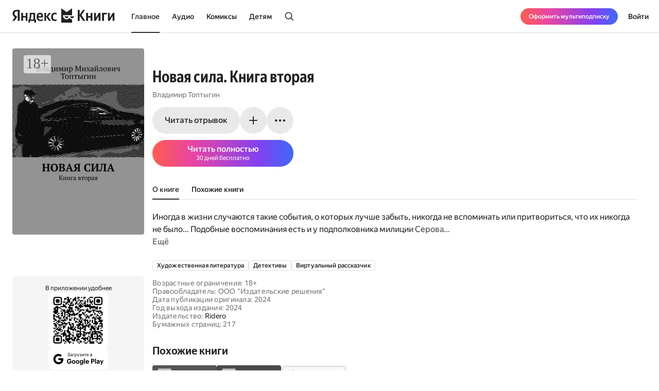

--- FILE ---
content_type: text/html; charset=utf-8
request_url: https://books.yandex.ru/books/WYmeIukj
body_size: 61809
content:
<!DOCTYPE html><html lang="ru" data-os="Mac OS" prefix="og: http://ogp.me/ns# book: http://ogp.me/ns/book#" class="__variable_aaa4cf __variable_905d3d desktop"><head><meta charSet="utf-8"/><meta charSet="utf-8"/><meta name="viewport" content="width=device-width, initial-scale=1, viewport-fit=cover"/><link rel="preload" as="image" href="https://api.bookmate.ru/assets/books-covers/b0/08/WYmeIukj-ipad.png?image_hash=5f6b25e3c0e58909ef65fbe31c94c659"/><link rel="stylesheet" href="https://yastatic.net/s3/bookmate/frontend_next/_next/static/css/6f8d53de09781935.css" data-precedence="next"/><link rel="stylesheet" href="https://yastatic.net/s3/bookmate/frontend_next/_next/static/css/f53f6b85806e644f.css" data-precedence="next"/><link rel="stylesheet" href="https://yastatic.net/s3/bookmate/frontend_next/_next/static/css/d90621e881d1669a.css" data-precedence="next"/><link rel="stylesheet" href="https://yastatic.net/s3/bookmate/frontend_next/_next/static/css/7dc1c6d0b2a2843c.css" data-precedence="next"/><link rel="stylesheet" href="https://yastatic.net/s3/bookmate/frontend_next/_next/static/css/20a86a4d57fa8835.css" data-precedence="next"/><link rel="stylesheet" href="https://yastatic.net/s3/bookmate/frontend_next/_next/static/css/4f3b9062bc432274.css" data-precedence="next"/><link rel="stylesheet" href="https://yastatic.net/s3/bookmate/frontend_next/_next/static/css/28452879a26e783a.css" data-precedence="next"/><link rel="stylesheet" href="https://yastatic.net/s3/bookmate/frontend_next/_next/static/css/1404c800d30de288.css" data-precedence="next"/><link rel="stylesheet" href="https://yastatic.net/s3/bookmate/frontend_next/_next/static/css/f78ac502b88ba4c4.css" data-precedence="next"/><link rel="stylesheet" href="https://yastatic.net/s3/bookmate/frontend_next/_next/static/css/5fb8d048d4094cb7.css" data-precedence="next"/><link rel="stylesheet" href="https://yastatic.net/s3/bookmate/frontend_next/_next/static/css/7d615ab45e8b34c3.css" data-precedence="next"/><link rel="stylesheet" href="https://yastatic.net/s3/bookmate/frontend_next/_next/static/css/e8c3bb55538e4024.css" data-precedence="next"/><link rel="stylesheet" href="https://yastatic.net/s3/bookmate/frontend_next/_next/static/css/4a5a64b1562bc651.css" data-precedence="next"/><link rel="stylesheet" href="https://yastatic.net/s3/bookmate/frontend_next/_next/static/css/db5dbb6bb6499964.css" data-precedence="next"/><link rel="stylesheet" href="https://yastatic.net/s3/bookmate/frontend_next/_next/static/css/c539c62cebc10440.css" data-precedence="next"/><link rel="stylesheet" href="https://yastatic.net/s3/bookmate/frontend_next/_next/static/css/33ce2fabff0883d9.css" data-precedence="next"/><link rel="stylesheet" href="https://yastatic.net/s3/bookmate/frontend_next/_next/static/css/8999aed5d06c375e.css" data-precedence="next"/><link rel="stylesheet" href="https://yastatic.net/s3/bookmate/frontend_next/_next/static/css/3d7b92929f5e8d56.css" data-precedence="next"/><link rel="stylesheet" href="https://yastatic.net/s3/bookmate/frontend_next/_next/static/css/aefb6f1652476f41.css" data-precedence="next"/><link rel="stylesheet" href="https://yastatic.net/s3/bookmate/frontend_next/_next/static/css/ae74c7b334290937.css" data-precedence="next"/><link rel="stylesheet" href="https://yastatic.net/s3/bookmate/frontend_next/_next/static/css/b5ce20eaa4c40cbc.css" data-precedence="next"/><link rel="stylesheet" href="https://yastatic.net/s3/bookmate/frontend_next/_next/static/css/afde36b1b3e45edd.css" data-precedence="next"/><link rel="stylesheet" href="https://yastatic.net/s3/bookmate/frontend_next/_next/static/css/a808d34c8e522936.css" data-precedence="next"/><link rel="stylesheet" href="https://yastatic.net/s3/bookmate/frontend_next/_next/static/css/94b3c87009ad11e8.css" data-precedence="next"/><link rel="stylesheet" href="https://yastatic.net/s3/bookmate/frontend_next/_next/static/css/ec6978172262a147.css" data-precedence="next"/><link rel="stylesheet" href="https://yastatic.net/s3/bookmate/frontend_next/_next/static/css/73697749042c7375.css" data-precedence="next"/><link rel="stylesheet" href="https://yastatic.net/s3/bookmate/frontend_next/_next/static/css/b23a2a285e765b86.css" data-precedence="next"/><link href="https://yastatic.net/s3/bookmate/frontend_next/_next/static/css/d95888ca7c5f4671.css" rel="stylesheet" as="style" data-precedence="dynamic"/><link href="https://yastatic.net/s3/bookmate/frontend_next/_next/static/css/fa217fdedea2a12a.css" rel="stylesheet" as="style" data-precedence="dynamic"/><link rel="preload" as="script" fetchPriority="low" href="https://yastatic.net/s3/bookmate/frontend_next/_next/static/chunks/webpack-da667760da4c4f8c.js"/><script src="https://yastatic.net/s3/bookmate/frontend_next/_next/static/chunks/b4a02eb4-973f462e1a7c5b57.js" async=""></script><script src="https://yastatic.net/s3/bookmate/frontend_next/_next/static/chunks/68657-86e6efb3a804e99e.js" async=""></script><script src="https://yastatic.net/s3/bookmate/frontend_next/_next/static/chunks/main-app-212da9d5d80d338d.js" async=""></script><script src="https://yastatic.net/s3/bookmate/frontend_next/_next/static/chunks/98561-968782282bb57114.js" async=""></script><script src="https://yastatic.net/s3/bookmate/frontend_next/_next/static/chunks/53210-924a0f1d566c3f72.js" async=""></script><script src="https://yastatic.net/s3/bookmate/frontend_next/_next/static/chunks/24614-961a4fe96546b5af.js" async=""></script><script src="https://yastatic.net/s3/bookmate/frontend_next/_next/static/chunks/45240-caa728762723d4cb.js" async=""></script><script src="https://yastatic.net/s3/bookmate/frontend_next/_next/static/chunks/69256-11ad36fe04095f5e.js" async=""></script><script src="https://yastatic.net/s3/bookmate/frontend_next/_next/static/chunks/78215-52ad4e4d46380a32.js" async=""></script><script src="https://yastatic.net/s3/bookmate/frontend_next/_next/static/chunks/92174-8d47569016d280cf.js" async=""></script><script src="https://yastatic.net/s3/bookmate/frontend_next/_next/static/chunks/24053-ceed556cd8a31d29.js" async=""></script><script src="https://yastatic.net/s3/bookmate/frontend_next/_next/static/chunks/app/global-error-ee02ea31840e4cf1.js" async=""></script><script src="https://yastatic.net/s3/bookmate/frontend_next/_next/static/chunks/95810-93081c84e1a48149.js" async=""></script><script src="https://yastatic.net/s3/bookmate/frontend_next/_next/static/chunks/62716-9f3d7c22f2b7cc8e.js" async=""></script><script src="https://yastatic.net/s3/bookmate/frontend_next/_next/static/chunks/22954-47dae5b936232410.js" async=""></script><script src="https://yastatic.net/s3/bookmate/frontend_next/_next/static/chunks/34175-eed7814b37be6580.js" async=""></script><script src="https://yastatic.net/s3/bookmate/frontend_next/_next/static/chunks/31897-dd71e2b367c8f161.js" async=""></script><script src="https://yastatic.net/s3/bookmate/frontend_next/_next/static/chunks/98613-ce1da80958247284.js" async=""></script><script src="https://yastatic.net/s3/bookmate/frontend_next/_next/static/chunks/10552-8f6e18243486dc26.js" async=""></script><script src="https://yastatic.net/s3/bookmate/frontend_next/_next/static/chunks/7615-542d2459eb81c9f7.js" async=""></script><script src="https://yastatic.net/s3/bookmate/frontend_next/_next/static/chunks/48293-aae9b4fb025bf215.js" async=""></script><script src="https://yastatic.net/s3/bookmate/frontend_next/_next/static/chunks/68362-c247dd60660647a7.js" async=""></script><script src="https://yastatic.net/s3/bookmate/frontend_next/_next/static/chunks/73331-1da8c2070ce6b067.js" async=""></script><script src="https://yastatic.net/s3/bookmate/frontend_next/_next/static/chunks/app/%5Blocale%5D/(default)/(index)/page-f190e9865a82fc39.js" async=""></script><script src="https://yastatic.net/s3/bookmate/frontend_next/_next/static/chunks/84615-08e22253f5c3fbd4.js" async=""></script><script src="https://yastatic.net/s3/bookmate/frontend_next/_next/static/chunks/49310-e71ada873aad3eb4.js" async=""></script><script src="https://yastatic.net/s3/bookmate/frontend_next/_next/static/chunks/50333-7dc32b36a8c31a81.js" async=""></script><script src="https://yastatic.net/s3/bookmate/frontend_next/_next/static/chunks/app/%5Blocale%5D/(default)/book/not-found-8854d00f97b3d8fb.js" async=""></script><script src="https://yastatic.net/s3/bookmate/frontend_next/_next/static/chunks/82239-67182f3d76b5b922.js" async=""></script><script src="https://yastatic.net/s3/bookmate/frontend_next/_next/static/chunks/41447-9590543c78c5fc1a.js" async=""></script><script src="https://yastatic.net/s3/bookmate/frontend_next/_next/static/chunks/53164-533d0e310676ce1e.js" async=""></script><script src="https://yastatic.net/s3/bookmate/frontend_next/_next/static/chunks/29509-75b899610d03d02a.js" async=""></script><script src="https://yastatic.net/s3/bookmate/frontend_next/_next/static/chunks/38497-844dff67ef52caff.js" async=""></script><script src="https://yastatic.net/s3/bookmate/frontend_next/_next/static/chunks/42365-b7798c300dca9762.js" async=""></script><script src="https://yastatic.net/s3/bookmate/frontend_next/_next/static/chunks/61243-eb63db5ddf92270b.js" async=""></script><script src="https://yastatic.net/s3/bookmate/frontend_next/_next/static/chunks/app/%5Blocale%5D/(default)/layout-bd411ab7bf11e53c.js" async=""></script><script src="https://yastatic.net/s3/bookmate/frontend_next/_next/static/chunks/app/%5Blocale%5D/(default)/error-ae2b44863af56390.js" async=""></script><script src="https://yastatic.net/s3/bookmate/frontend_next/_next/static/chunks/22983-4636a26a92f8a593.js" async=""></script><script src="https://yastatic.net/s3/bookmate/frontend_next/_next/static/chunks/app/layout-9b06d3122309e2b7.js" async=""></script><script src="https://yastatic.net/s3/bookmate/frontend_next/_next/static/chunks/a637ea6c-83f72a7f414aadba.js" async=""></script><script src="https://yastatic.net/s3/bookmate/frontend_next/_next/static/chunks/59347-0473e490b0025e5f.js" async=""></script><script src="https://yastatic.net/s3/bookmate/frontend_next/_next/static/chunks/21981-9a52803c46c9ae6e.js" async=""></script><script src="https://yastatic.net/s3/bookmate/frontend_next/_next/static/chunks/4792-a71a77d5c8b9cf08.js" async=""></script><script src="https://yastatic.net/s3/bookmate/frontend_next/_next/static/chunks/84185-4b2f14b243928816.js" async=""></script><script src="https://yastatic.net/s3/bookmate/frontend_next/_next/static/chunks/52851-2ac479891516ccb2.js" async=""></script><script src="https://yastatic.net/s3/bookmate/frontend_next/_next/static/chunks/90013-a2d4bdab36231b64.js" async=""></script><script src="https://yastatic.net/s3/bookmate/frontend_next/_next/static/chunks/94432-8dc65d3ecdec33b9.js" async=""></script><script src="https://yastatic.net/s3/bookmate/frontend_next/_next/static/chunks/68-48a95959e49a6930.js" async=""></script><script src="https://yastatic.net/s3/bookmate/frontend_next/_next/static/chunks/33554-4683c86c0b901a9a.js" async=""></script><script src="https://yastatic.net/s3/bookmate/frontend_next/_next/static/chunks/90122-5d14940d70e405ed.js" async=""></script><script src="https://yastatic.net/s3/bookmate/frontend_next/_next/static/chunks/app/%5Blocale%5D/(default)/book/%5Bid%5D/(index)/page-0cffd61c57016eba.js" async=""></script><script src="https://yastatic.net/s3/bookmate/frontend_next/_next/static/chunks/46875-86c044aa0ad0fe27.js" async=""></script><script src="https://yastatic.net/s3/bookmate/frontend_next/_next/static/chunks/54591-14a508de16870b33.js" async=""></script><script src="https://yastatic.net/s3/bookmate/frontend_next/_next/static/chunks/app/%5Blocale%5D/(default)/not-found-2881d4a66d716540.js" async=""></script><script src="https://yastatic.net/s3/bookmate/frontend_next/_next/static/chunks/app/error-5ab55c39ceac4845.js" async=""></script><script src="https://yastatic.net/s3/bookmate/frontend_next/_next/static/chunks/81088-8f7f4168d0ec1709.js" async=""></script><script src="https://yastatic.net/s3/bookmate/frontend_next/_next/static/chunks/78399-b3793848591bb91f.js" async=""></script><script src="https://yastatic.net/s3/bookmate/frontend_next/_next/static/chunks/53131-e3a7bfcce800ad50.js" async=""></script><script src="https://yastatic.net/s3/bookmate/frontend_next/_next/static/chunks/41886-cd9c404faf99d981.js" async=""></script><script src="https://yastatic.net/s3/bookmate/frontend_next/_next/static/chunks/41591-943d2103dd3007fb.js" async=""></script><script src="https://yastatic.net/s3/bookmate/frontend_next/_next/static/chunks/app/%5Blocale%5D/(default)/book/%5Bid%5D/layout-8d67839b5ace4ddc.js" async=""></script><link rel="preload" href="https://yastatic.net/s3/bookmate/frontend_next/_next/static/css/2d8e7adbb216f2ee.css" as="style"/><link rel="preload" href="https://yastatic.net/s3/bookmate/frontend_next/_next/static/css/cae05479f943bdd7.css" as="style"/><link rel="preload" href="https://yastatic.net/s3/bookmate/frontend_next/_next/static/css/4f857da5763f5195.css" as="style"/><link rel="preload" href="https://yastatic.net/s3/bookmate/frontend_next/_next/static/chunks/7567.f40328171c225ece.js" as="script" fetchPriority="low"/><link rel="preload" href="https://yastatic.net/s3/bookmate/frontend_next/_next/static/chunks/37865.bca089ec89b58a0e.js" as="script" fetchPriority="low"/><meta name="next-size-adjust" content=""/><meta http-equiv="X-UA-Compatible" content="IE=edge"/><meta http-equiv="cleartype" content="on"/><meta name="mobile-web-app-capable" content="yes"/><meta name="apple-mobile-web-app-capable" content="yes"/><meta name="apple-mobile-web-app-status-bar-style" content="black"/><link rel="manifest" href="/next-static/manifest.json?v=1"/><meta name="msapplication-tap-highlight" content="yes"/><meta name="HandheldFriendly" content="true"/><meta property="al:web:should_fallback" content="false"/><meta property="al:android:app_name" content="Яндекс Книги"/><meta property="al:android:package" content="ru.plus.bookmate"/><meta property="al:ios:url" content="https://redirect.appmetrica.yandex.com/serve/748542709802814784"/><meta property="al:android:url" content="https://redirect.appmetrica.yandex.com/serve/748542709802814784"/><link rel="mask-icon" href="/next-static/favicons/safari-pinned-tab-black.svg" color="#000000"/><link rel="apple-touch-icon" href="/next-static/favicons/apple-touch-icon.png?v=1"/><link rel="icon" href="/next-static/favicons/favicon.ico?v=1" sizes="32x32"/><link rel="icon" href="/next-static/favicons/favicon.svg?v=1" type="image/svg+xml"/><link rel="preconnect" href="https://mc.yandex.ru"/><link rel="preconnect" href="https://abt.s3.yandex.net"/><title>Новая сила. Книга вторая Владимир Топтыгин — читать книгу онлайн на Яндекс Книгах</title><meta name="description" content="«Новая сила. Книга вторая» Владимир Топтыгин читать полную версию книги на сайте или в приложении электронной онлайн библиотеки Яндекс Книги."/><meta name="og:book:author" content="Владимир Топтыгин"/><meta name="og:book:tag" content="Художественная литература, Детективы, Виртуальный рассказчик"/><meta name="vk:image" content="https://books.yandex.ru/og/books/WYmeIukj/opengraph-image?size=vk&amp;1769055444100"/><meta name="twitter:image" content="https://books.yandex.ru/og/books/WYmeIukj/opengraph-image?size=twitter&amp;1769055444100"/><meta name="facebook:image" content="https://books.yandex.ru/og/books/WYmeIukj/opengraph-image?size=default&amp;1769055444100"/><link rel="canonical" href="https://books.yandex.ru/books/WYmeIukj"/><link rel="alternate" hrefLang="ru-KZ" href="https://books.yandex.kz/books/WYmeIukj"/><link rel="alternate" hrefLang="ru-RU" href="https://books.yandex.ru/books/WYmeIukj"/><link rel="alternate" hrefLang="ru-UZ" href="https://books.yandex.uz/books/WYmeIukj"/><link rel="alternate" hrefLang="x-default" href="https://books.yandex.ru/books/WYmeIukj"/><meta property="og:title" content="Читать «Новая сила. Книга вторая», Владимир Топтыгин в Яндекс Книгах"/><meta property="og:description" content="«Новая сила. Книга вторая» Владимир Топтыгин читать полную версию книги на сайте или в приложении электронной онлайн библиотеки Яндекс Книги."/><meta property="og:url" content="https://books.yandex.ru/books/WYmeIukj"/><meta property="og:locale" content="ru-ru"/><meta property="og:image:width" content="1200"/><meta property="og:image:height" content="630"/><meta property="og:image" content="https://books.yandex.ru/og/books/WYmeIukj/opengraph-image?size=default&amp;1769055444100"/><meta property="og:type" content="book"/><meta name="twitter:card" content="summary_large_image"/><meta name="twitter:title" content="Читать «Новая сила. Книга вторая», Владимир Топтыгин в Яндекс Книгах"/><meta name="twitter:description" content="«Новая сила. Книга вторая» Владимир Топтыгин читать полную версию книги на сайте или в приложении электронной онлайн библиотеки Яндекс Книги."/><meta name="twitter:image:width" content="1200"/><meta name="twitter:image:height" content="630"/><meta name="twitter:image" content="https://books.yandex.ru/og/books/WYmeIukj/opengraph-image?size=default&amp;1769055444100"/><meta property="al:ios:url" content="bookmateplus://book?uuid=WYmeIukj"/><meta property="al:android:url" content="bookmateplus://book?uuid=WYmeIukj"/><script type="application/ld+json">{"@type":"WebSite","@context":"https://schema.org","name":"Яндекс Книги"}</script><script>(self.__next_s=self.__next_s||[]).push([0,{"children":"\n            (function M(){if(\"undefined\"==typeof ResizeObserver){var a=document.createElement(\"script\");a.src=\"/next-static/polyfill/resizeObserver.js\",document.head.appendChild(a)}})();\n            null;\n        ","id":"polyfills"}])</script><meta name="baggage" content="sentry-environment=production,sentry-public_key=95920e8afff34638975f11fd8d7cfb36,sentry-trace_id=689c9d4244a4ff2bcd8223c3ab421e44,sentry-sampled=false,sentry-sample_rand=0.6125974627559658,sentry-sample_rate=0.01"/><script src="https://yastatic.net/s3/bookmate/frontend_next/_next/static/chunks/polyfills-42372ed130431b0a.js" noModule=""></script><script>(window[Symbol.for("ApolloSSRDataTransport")] ??= []).push({"rehydrate":{},"events":[{"type":"started","options":{"variables":{"uuid":"WYmeIukj","cursor":"","step":20},"fetchPolicy":"cache-first","query":"query TextBookVariants($uuid:ID!$cursor:String!$step:Int){textBook(uuid:$uuid){book{uuid initUuid relations{variants(cursor:$cursor step:$step){...FPageItems}}}}}fragment FPageItems on BookItems{cursor page{...on AudioBook{listenersCount availability{...FAvailability}book{...FBook}narrators{...FPerson}progress{...BookProgress}}...on TextBook{readersCount availability{...FAvailability}book{...FBook}progress{...BookProgress}}...on TextSerial{readersCount episodes{total}availability{...FAvailability}book{...FBook}progress{...BookProgress}}...on ComicBook{readersCount availability{...FAvailability}book{...FBook}progress{...BookProgress}}}}fragment FAvailability on Availability{ageRestriction{value name}state{...on Unavailable{reason}...on Available{full}}}fragment FBook on Book{uuid initUuid name annotation editorAnnotation ageRestriction cover{...FCover}topics{name totalBook uuid}publisher{uuid name avatar{...FCover}}translators{uuid name narrator{totalBook}author{totalBook}author{totalBook}translator{totalBook}avatar{...FCover}}authors{...FPerson}}fragment FCover on Cover{url ratio backgroundColorHex fromShedevrum}fragment FPerson on Person{uuid avatar{...FCover}author{totalBook}hidden name roles narrator{totalBook}translator{totalBook}}fragment BookProgress on Progress{inLibrary finished progress}","notifyOnNetworkStatusChange":false,"nextFetchPolicy":undefined},"id":"50f98438-971c-4230-a728-92c8b8dcb1a8"},{"type":"started","options":{"variables":{"uuid":"WYmeIukj","cursor":"","step":20},"fetchPolicy":"cache-first","query":"query TextBookRecommendations($uuid:ID!$cursor:String!$step:Int){textBook(uuid:$uuid){book{uuid initUuid relations{recommendations(cursor:$cursor step:$step){...FRecommendationsPage}}}}}fragment FRecommendationsPage on BookItems{cursor page{...on TextBook{readersCount availability{...FAvailability}book{...FBook}progress{...BookProgress}}...on TextSerial{readersCount episodes{total}availability{...FAvailability}book{...FBook}progress{...BookProgress}}...on AudioBook{listenersCount availability{...FAvailability}book{...FBook}narrators{...FPerson}progress{...BookProgress}}...on ComicBook{readersCount availability{...FAvailability}book{...FBook}progress{...BookProgress}}}}fragment FAvailability on Availability{ageRestriction{value name}state{...on Unavailable{reason}...on Available{full}}}fragment FBook on Book{uuid initUuid name annotation editorAnnotation ageRestriction cover{...FCover}topics{name totalBook uuid}publisher{uuid name avatar{...FCover}}translators{uuid name narrator{totalBook}author{totalBook}author{totalBook}translator{totalBook}avatar{...FCover}}authors{...FPerson}}fragment FCover on Cover{url ratio backgroundColorHex fromShedevrum}fragment FPerson on Person{uuid avatar{...FCover}author{totalBook}hidden name roles narrator{totalBook}translator{totalBook}}fragment BookProgress on Progress{inLibrary finished progress}","notifyOnNetworkStatusChange":false,"nextFetchPolicy":undefined},"id":"d0175723-7bb0-4112-8e56-6d44f8d16df0"},{"type":"next","value":{"data":{"textBook":{"__typename":"TextBook","book":{"__typename":"Book","uuid":"WYmeIukj","initUuid":"WYmeIukj","relations":{"__typename":"Relations","variants":{"__typename":"BookItems","cursor":"","page":[]}}}}}},"id":"50f98438-971c-4230-a728-92c8b8dcb1a8"},{"type":"completed","id":"50f98438-971c-4230-a728-92c8b8dcb1a8"},{"type":"next","value":{"data":{"textBook":{"__typename":"TextBook","book":{"__typename":"Book","uuid":"WYmeIukj","initUuid":"WYmeIukj","relations":{"__typename":"Relations","recommendations":{"__typename":"BookItems","cursor":"","page":[{"__typename":"TextBook","readersCount":5,"availability":{"__typename":"Availability","ageRestriction":{"__typename":"ContentAgeRestriction","value":18,"name":"18+"},"state":{"__typename":"Available","full":false}},"book":{"__typename":"Book","uuid":"GywfVeqE","initUuid":"GywfVeqE","name":"Разговор","annotation":"Во всех наших неудачах, промахах, бедах мы виним кого-то или что-то. То погода была ненастной, то день не задался, то люди окружают нас не такие, как хотелось бы. А, может, во всех наших проблемах главный источник — это мы сами? Осознать свободу и ответственность выбора тяжело, принять их — еще тяжелее, научиться управлять своей жизнью — одна из граней почти невозможного…","editorAnnotation":"","ageRestriction":"18","cover":{"__typename":"Cover","url":"https://api.bookmate.ru/assets/books-covers/bf/ca/GywfVeqE-ipad.png?image_hash=78a45cb418a723d0d7aebd9068018b0e","ratio":0.708,"backgroundColorHex":"#6C6C6C","fromShedevrum":false},"topics":[{"__typename":"Topic","name":"Художественная литература","totalBook":0,"uuid":"PNZcAxtW"},{"__typename":"Topic","name":"Виртуальный рассказчик","totalBook":0,"uuid":"oc2EgdL2"}],"publisher":null,"translators":[],"authors":[{"__typename":"Person","uuid":"zp7bpnaK","avatar":{"__typename":"Cover","url":"https://api.bookmate.ru/pipeline/authors/default3-1a4bbc42afda5d63225910748638618f1e58f8ac8099c8be76c1064929a80482.png","ratio":null,"backgroundColorHex":null,"fromShedevrum":false},"author":null,"hidden":false,"name":"Владимир Топтыгин","roles":["AUTHOR"],"narrator":null,"translator":null}]},"progress":null},{"__typename":"TextBook","readersCount":0,"availability":{"__typename":"Availability","ageRestriction":{"__typename":"ContentAgeRestriction","value":18,"name":"18+"},"state":{"__typename":"Available","full":false}},"book":{"__typename":"Book","uuid":"RzYNX1fz","initUuid":"RzYNX1fz","name":"Новая сила. Книга первая","annotation":"Наверное, каждый житель нашей необъятной страны критиковал власть и представлял себя на месте какого-либо чиновника. Как было бы приятно находиться в большой должности, иметь огромные возможности!! Но все ли готовы к этой ноше? Кто уверен, что он всерьез готов увидеть изнанку этого мира и почувствовать все плюсы и минусы властного положения?\n…Разрешите представить главного героя этой книги — Владимир Сергеевич Серов, начальник ОВД одного из районов столицы, подполковник милиции.","editorAnnotation":"","ageRestriction":"18","cover":{"__typename":"Cover","url":"https://api.bookmate.ru/assets/books-covers/a8/bc/RzYNX1fz-ipad.png?image_hash=a5a1e861be9257d8d8b571d78f010167","ratio":0.708,"backgroundColorHex":"#666666","fromShedevrum":false},"topics":[{"__typename":"Topic","name":"Художественная литература","totalBook":0,"uuid":"PNZcAxtW"},{"__typename":"Topic","name":"Детективы","totalBook":0,"uuid":"kriFhBMN"},{"__typename":"Topic","name":"Виртуальный рассказчик","totalBook":0,"uuid":"oc2EgdL2"}],"publisher":null,"translators":[],"authors":[{"__typename":"Person","uuid":"zp7bpnaK","avatar":{"__typename":"Cover","url":"https://api.bookmate.ru/pipeline/authors/default3-1a4bbc42afda5d63225910748638618f1e58f8ac8099c8be76c1064929a80482.png","ratio":null,"backgroundColorHex":null,"fromShedevrum":false},"author":null,"hidden":false,"name":"Владимир Топтыгин","roles":["AUTHOR"],"narrator":null,"translator":null}]},"progress":null},{"__typename":"TextBook","readersCount":0,"availability":{"__typename":"Availability","ageRestriction":{"__typename":"ContentAgeRestriction","value":18,"name":"18+"},"state":{"__typename":"Available","full":false}},"book":{"__typename":"Book","uuid":"I96Rkupn","initUuid":"I96Rkupn","name":"Новая сила. Книга третья","annotation":"Это заключительная часть повествований в рамках «Новой силы» о подполковнике Владимире Сергеевиче Серове.\n…После каждого долго пути открывается Новый путь…","editorAnnotation":"","ageRestriction":"18","cover":{"__typename":"Cover","url":"https://api.bookmate.ru/assets/books-covers/6e/cf/I96Rkupn-ipad.png?image_hash=def539c8b4fa17ed531c6b63ae8d54c9","ratio":0.717,"backgroundColorHex":"#9F9F9F","fromShedevrum":false},"topics":[{"__typename":"Topic","name":"Художественная литература","totalBook":0,"uuid":"PNZcAxtW"},{"__typename":"Topic","name":"Виртуальный рассказчик","totalBook":0,"uuid":"oc2EgdL2"}],"publisher":null,"translators":[],"authors":[{"__typename":"Person","uuid":"zp7bpnaK","avatar":{"__typename":"Cover","url":"https://api.bookmate.ru/pipeline/authors/default3-1a4bbc42afda5d63225910748638618f1e58f8ac8099c8be76c1064929a80482.png","ratio":null,"backgroundColorHex":null,"fromShedevrum":false},"author":null,"hidden":false,"name":"Владимир Топтыгин","roles":["AUTHOR"],"narrator":null,"translator":null}]},"progress":null}]}}}}}},"id":"d0175723-7bb0-4112-8e56-6d44f8d16df0"},{"type":"completed","id":"d0175723-7bb0-4112-8e56-6d44f8d16df0"}]})</script></head><body><!--$?--><template id="B:0"></template><header class="Header_headerContainer__Da5Xz"><div class="Header_header__9Wxwt"><div class="Header_logo__hpLPW Header_logoLoading__oeF18"><button class="ButtonBase_button__Rh4XL Button_button__Y6_d8 Button_size40__NLgDW Button_buttonPadding0__6CZWX Button_buttonRadius4__N0dvT Button_active__nUhFZ Header_logoButton__1ja3M" data-test-id="HEADER_LOGO" data-role="button"><svg xmlns="http://www.w3.org/2000/svg" width="199" height="32" fill="none" viewBox="0 0 199 28"><g fill="#22201F" clip-path="url(#clip0_1824_42464)"><path d="M45.912 28.174h-3.09V24.62h-8.558v3.553h-3.09v-6.272h1.02q.495-.99.803-2.348.309-1.391.495-2.935.185-1.544.247-3.152a80 80 0 0 0 .062-3.059V9.08h10.474v12.822h1.637zM10.536 6.052H8.867q-2.317 0-3.491 1.05T4.202 9.883q0 .99.216 1.73.216.711.618 1.329.434.618 1.05 1.174.65.524 1.515 1.112l1.884 1.267-5.438 8.126H0l4.882-7.261q-1.05-.741-1.885-1.514a9 9 0 0 1-1.36-1.637 7.6 7.6 0 0 1-.865-1.854 8.6 8.6 0 0 1-.278-2.256q0-1.545.526-2.811a5.9 5.9 0 0 1 1.606-2.194q1.05-.927 2.596-1.421 1.575-.525 3.614-.525h5.438V24.62h-3.738zM50.609 18.07q.091 2.1.988 3.12t3.028 1.02q1.297 0 2.565-.433 1.297-.464 2.131-1.02v2.812q-.803.556-2.039.958t-2.966.402q-3.46 0-5.345-1.978-1.854-1.977-1.854-6.055 0-1.761.371-3.245.402-1.482 1.205-2.564a5.3 5.3 0 0 1 2.008-1.7q1.236-.617 2.874-.617 1.328 0 2.41.401 1.112.402 1.884 1.298.773.896 1.174 2.317.433 1.39.433 3.43v1.854zM29.32 9.08v15.54h-3.368v-6.58h-5.221v6.58h-3.368V9.08h3.368v6.24h5.221V9.08zm36.303 7.724v7.817h-3.367V9.08h3.367v7.508l5.438-7.508h3.522l-5.283 7.291 5.963 8.25h-3.955zm16.839 8.126q-3.645 0-5.407-2.07-1.73-2.07-1.73-5.994 0-1.761.432-3.245.464-1.514 1.329-2.564A6.05 6.05 0 0 1 79.28 9.39q1.297-.618 3.027-.618 1.329 0 2.287.216.957.186 1.514.525v2.966q-.525-.339-1.452-.649a6.1 6.1 0 0 0-1.947-.308q-1.884 0-2.904 1.328-.99 1.297-.989 3.924 0 2.502.896 3.955.896 1.452 2.966 1.452 1.113 0 1.916-.278a7 7 0 0 0 1.514-.773v2.843a4.9 4.9 0 0 1-1.545.71q-.865.248-2.101.248M40.907 11.799h-4.14v.648q0 1.02-.062 2.287-.061 1.267-.216 2.564-.154 1.298-.433 2.503-.246 1.205-.648 2.1h5.499zm12.606-.31q-1.422 0-2.132 1.051-.71 1.02-.772 2.997h5.437v-.402q0-.771-.123-1.42a3.3 3.3 0 0 0-.433-1.175 2 2 0 0 0-.772-.772q-.464-.278-1.205-.278"></path><path fill-rule="evenodd" d="M110.703 18.573c-1.255 2.103-3.203 3.03-5.251 3.03-4.095 0-7.145-2.88-7.145-7.2v-.214c0-.204.008-.391.021-.587l17.656.027V.024l-10.547 7.613L94.945 0v28h21.039v-6.397c-2.037-.008-3.891-.935-5.281-3.03" clip-rule="evenodd"></path><path fill-rule="evenodd" d="M105.453 19.257c2.062 0 3.325-1.067 3.491-3.468h-7.495c.328 2.162 1.998 3.467 4.004 3.467M112.464 15.789h7.585c-.328 2.162-2.09 3.467-4.096 3.467-2.061 0-3.324-1.066-3.489-3.467" clip-rule="evenodd"></path><path d="M189.323 9.08v9.64l5.623-9.64h3.275v15.54h-3.553v-9.608l-5.623 9.609h-3.275V9.08zM183.606 9.08v2.904h-5.685v12.637h-3.677V9.08zM162.259 9.08v9.64l5.623-9.64h3.275v15.54h-3.553v-9.608l-5.624 9.609h-3.275V9.08zM155.614 9.08v15.54h-3.677v-6.488h-4.913v6.489h-3.676V9.08h3.676v6.148h4.913V9.08zM130.642 14.548v10.073h-3.738V3.148h3.738v9.887l6.643-9.887h3.8l-6.921 10.226 7.632 11.247h-4.357z"></path></g><defs><clipPath id="clip0_1824_42464"><path fill="#fff" d="M0 0h198.897v28H0z"></path></clipPath></defs></svg></button></div></div></header><!--/$--><div class="main-content MainLayout_content__p_cdm"><div data-test-id="BOOK_PAGE"><script type="application/ld+json">{"image":"https://api.bookmate.ru/assets/books-covers/b0/08/WYmeIukj-ipad.png?image_hash=5f6b25e3c0e58909ef65fbe31c94c659","genre":"Художественная литература, Детективы, Виртуальный рассказчик","author":[{"@type":"Person","name":"Владимир Топтыгин"}],"publisher":[{"@type":"Organization","name":"Ridero"}],"description":"Иногда в жизни случаются такие события, о которых лучше забыть, никогда не вспоминать или притвориться, что их никогда не было… Подобные воспоминания есть и у подполковника милиции Серова…","name":"Новая сила. Книга вторая","@type":"Book","@context":"https://schema.org","numberOfPages":217,"url":"https://books.yandex.ru/books/WYmeIukj"}</script><div data-test-id="CONTENT_LAYOUT" class="ContentDesktopLayout_container__EkwYF"><div data-test-id="CONTENT_LEFT_COLUMN" class="ContentLeftColumn_container__yRaW5 ContentDesktopLayout_left__TzmIf"><div class="ContentLeftColumn_wrapper__t4wPz"><div data-test-id="COVER" class="Cover_container__jrDcO Cover_containerOverlay__BOgd1 ContentLeftColumn_cover__CEUPR" style="width:256px;height:362px;background-color:#828282"><img alt="Новая сила. Книга вторая" loading="eager" width="0" height="0" decoding="sync" data-nimg="1" class="Cover_image__ZAscW" style="color:transparent;background-size:cover;background-position:50% 50%;background-repeat:no-repeat;background-image:url(&quot;data:image/svg+xml;charset=utf-8,%3Csvg xmlns=&#x27;http://www.w3.org/2000/svg&#x27; %3E%3Cfilter id=&#x27;b&#x27; color-interpolation-filters=&#x27;sRGB&#x27;%3E%3CfeGaussianBlur stdDeviation=&#x27;20&#x27;/%3E%3CfeColorMatrix values=&#x27;1 0 0 0 0 0 1 0 0 0 0 0 1 0 0 0 0 0 100 -1&#x27; result=&#x27;s&#x27;/%3E%3CfeFlood x=&#x27;0&#x27; y=&#x27;0&#x27; width=&#x27;100%25&#x27; height=&#x27;100%25&#x27;/%3E%3CfeComposite operator=&#x27;out&#x27; in=&#x27;s&#x27;/%3E%3CfeComposite in2=&#x27;SourceGraphic&#x27;/%3E%3CfeGaussianBlur stdDeviation=&#x27;20&#x27;/%3E%3C/filter%3E%3Cimage width=&#x27;100%25&#x27; height=&#x27;100%25&#x27; x=&#x27;0&#x27; y=&#x27;0&#x27; preserveAspectRatio=&#x27;none&#x27; style=&#x27;filter: url(%23b);&#x27; href=&#x27;[data-uri]&#x27;/%3E%3C/svg%3E&quot;)" src="https://api.bookmate.ru/assets/books-covers/b0/08/WYmeIukj-ipad.png?image_hash=5f6b25e3c0e58909ef65fbe31c94c659"/><div></div></div><div class="ContentLeftColumn_ratingWrapper__rTxyz"><!--$--><div class="EmotionRating_container__DfTIm ContentLeftColumn_rating__4RXs2"></div><!--/$--></div><span><!--noindex--></span><div data-nosnippet="true"><div class="ContentLeftColumn_appContainer__gMVqk"><span class="Typography_typography__c4nNy Typography_TextM12Regular__IK0Il ContentLeftColumn_appText__IDtyp">В приложении удобнее</span><img data-test-id="APP_QR_CODE" alt="QR для скачивания приложения" loading="lazy" width="512" height="512" decoding="async" data-nimg="1" class="ContentLeftColumn_qr__Roj9U" style="color:transparent" src="https://yastatic.net/s3/bookmate/frontend_next/_next/static/media/qr_book_page.df78698d.png"/><div class="DownloadAppLinks_container__BGuOw"><a data-test-id="GOOGLE_PLAY_LINK_IMAGE" target="_blank" rel="nofollow" href="https://redirect.appmetrica.yandex.com/serve/100222964611460827?utm_place=content_left_column" class="Link_link__O0n7o ButtonBase_button__Rh4XL Button_button__Y6_d8 Button_buttonPadding0__6CZWX Button_buttonRadius4__N0dvT Button_active__nUhFZ GooglePlayLinkImage_container__qNKED DownloadAppLinks_link__mgtch ContentLeftColumn_appLink__N4mkO ButtonBase_buttonFillIcon__ARPmg"><img alt="goole play" loading="lazy" width="116" height="40" decoding="async" data-nimg="1" class="GooglePlayLinkImage_image__hlmtn" style="color:transparent" src="https://yastatic.net/s3/bookmate/frontend_next/_next/static/media/googleplay-button.8a74bbfd.svg"/></a><a data-test-id="APP_STORE_LINK_IMAGE_LINK" target="_blank" rel="nofollow" href="https://redirect.appmetrica.yandex.com/serve/172280557173002137?utm_place=content_left_column" class="Link_link__O0n7o ButtonBase_button__Rh4XL Button_button__Y6_d8 Button_buttonPadding0__6CZWX Button_buttonRadius4__N0dvT Button_active__nUhFZ AppStoreLinkImage_container__1593s DownloadAppLinks_link__mgtch ContentLeftColumn_appLink__N4mkO ButtonBase_buttonFillIcon__ARPmg"><img alt="appstore" data-test-id="APP_STORE_LINK_IMAGE_IMAGE" loading="lazy" width="116" height="40" decoding="async" data-nimg="1" class="AppStoreLinkImage_image__xpECA" style="color:transparent" src="https://yastatic.net/s3/bookmate/frontend_next/_next/static/media/appstore-button.7861957a.svg"/></a></div><span class="ContentLeftColumn_alternative__sPJML Typography_TextM12Regular__IK0Il"><a target="_blank" rel="nofollow noreferrer" class="ContentLeftColumn_alternativeItem__6J9q2 Typography_TextM12Regular__IK0Il" data-test-id="ALTERNATIVE_STORES_RU_STORE" href="https://redirect.appmetrica.yandex.com/serve/820798822765593694?utm_place=content_left_column">RuStore</a> · <a target="_blank" rel="nofollow noreferrer" class="ContentLeftColumn_alternativeItem__6J9q2 Typography_TextM12Regular__IK0Il" href="https://redirect.appmetrica.yandex.com/serve/316397198424222088?utm_place=content_left_column" data-test-id="ALTERNATIVE_STORES_SAMSUNG_GALAXY_STORE">Samsung Galaxy Store</a><br/><a target="_blank" rel="nofollow noreferrer" class="ContentLeftColumn_alternativeItem__6J9q2 Typography_TextM12Regular__IK0Il" href="https://redirect.appmetrica.yandex.com/serve/676683634689737822?utm_place=content_left_column" data-test-id="ALTERNATIVE_STORES_HUAWEI_APP_GALLERY">Huawei AppGallery</a> · <a target="_blank" rel="nofollow noreferrer" class="ContentLeftColumn_alternativeItem__6J9q2 Typography_TextM12Regular__IK0Il" href="https://redirect.appmetrica.yandex.com/serve/1181086796495225091?utm_place=content_left_column" data-test-id="ALTERNATIVE_STORES_XIAOMI_GET_APPS">Xiaomi GetApps</a></span></div></div><span><!--/noindex--></span></div></div><main class="ContentDesktopLayout_center__41WVm"><div data-test-id="CONTENT_HEADER"><div data-test-id="CONTENT_SYNC_TABS"><!--$--><div class="ContentSyncTabs_stab__vUEVn"></div><!--/$--></div><h1 class="ContentTitle_title__aF9w1" data-test-id="CONTENT_TITLE"><span class="Typography_typography__c4nNy Typography_TitleL32BoldCond__wAO0n ContentTitle_postfix__1O2Cd" data-test-id="CONTENT_TITLE_MAIN"><span class="ContentTitle_fake__XlKuW"> </span>Новая сила. Книга вторая</span><div class="ContentTitle_authors__u2XE_" data-test-id="CONTENT_TITLE_AUTHOR"><span><a title="Владимир Топтыгин" data-test-id="CONTENT_AUTHOR_AUTHOR_NAME" aria-label="Владимир Топтыгин" class="Link_link__O0n7o ContentAuthor_link__UuKE8" href="/authors/zp7bpnaK">Владимир Топтыгин</a></span></div></h1><!--$?--><template id="B:1"></template><div class="ContentInteractionButtons_container__DrqFZ ContentInteractionButtons_loaderContainer__NHrKY"><div class="ContentInteractionButtons_loaderReadButton__iCMo7"></div><div class="ContentInteractionButtons_loaderPlusButton__vqeNM"></div><div class="ContentInteractionButtons_loaderMoreButton__M8s3U"></div></div><!--/$--><!--$?--><template id="B:2"></template><div class="ContentTabsLoader_container__4_M60 ContentHeader_tabs__qD6qL"><div class="ContentTabsLoader_item__67o3K"></div><div class="ContentTabsLoader_item__67o3K"></div><div class="ContentTabsLoader_item__67o3K"></div><div class="ContentTabsLoader_item__67o3K"></div><div class="ContentTabsLoader_item__67o3K"></div></div><!--/$--></div><div class="ContentCenterColumn_content__ON3iP"><div data-test-id="BOOK_MAIN_TAB"><div data-test-id="CONTENT_DETAILS" class="ContentDetails_container__bjjHP"><div data-test-id="EXPANDABLE_TEXT" class="ExpandableText_container__zsP0S ContentDetails_about__5d02G" data-expended="false"><div class="ExpandableText_wrapper__kTOc5 ContentDetails_aboutHeight__tzLj_"><div class="ExpandableText_text__2OFwq"><span><span>Иногда в жизни случаются такие события, о которых лучше забыть, никогда не вспоминать или притвориться, что их никогда не было… Подобные воспоминания есть и у подполковника милиции Серова…</span></span><div class="ExpandableText_background__LV9No"></div></div></div><button data-test-id="EXPANDABLE_TEXT_MORE" class="ExpandableText_more__gSiA3">Ещё</button></div><div data-test-id="CONTENT_TOPICS" class="ContentTopics_container__w6evA ContentDetails_topics__9T6bi"><a data-test-id="CONTENT_TOPICS_SLUG" class="Link_link__O0n7o ContentTopics_topic__3XINf" href="/topic/all/proza-ru-PNZcAxtW"><span class="Typography_typography__c4nNy Typography_TextXS12Medium__zq0jf">Художественная литература</span></a><a data-test-id="CONTENT_TOPICS_SLUG" class="Link_link__O0n7o ContentTopics_topic__3XINf" href="/topic/all/detektivy-ru-kriFhBMN"><span class="Typography_typography__c4nNy Typography_TextXS12Medium__zq0jf">Детективы</span></a><a data-test-id="CONTENT_TOPICS_SLUG" class="Link_link__O0n7o ContentTopics_topic__3XINf" href="/topic/all/virtualnyy-rasskazchik-ru-oc2EgdL2"><span class="Typography_typography__c4nNy Typography_TextXS12Medium__zq0jf">Виртуальный рассказчик</span></a></div><div class="ContentInfo_container__QpFeq ContentDetails_info__lJPcb"><div class="Typography_typography__c4nNy Typography_TextS14Regular__8hura ContentInfo_item__LZ1JX" data-test-id="CONTENT_INFO"><span class="ContentInfo_label__uGu8H">Возрастные ограничения<!-- -->:</span> <span class="ContentInfo_value__04NMq">18+</span></div><div class="Typography_typography__c4nNy Typography_TextS14Regular__8hura ContentInfo_item__LZ1JX" data-test-id="CONTENT_INFO"><span class="ContentInfo_label__uGu8H">Правообладатель<!-- -->:</span> <span class="ContentInfo_value__04NMq">ООО &quot;Издательские решения&quot;</span></div><div class="Typography_typography__c4nNy Typography_TextS14Regular__8hura ContentInfo_item__LZ1JX" data-test-id="CONTENT_INFO"><span class="ContentInfo_label__uGu8H">Дата публикации оригинала<!-- -->:</span> <span class="ContentInfo_value__04NMq">2024</span></div><div class="Typography_typography__c4nNy Typography_TextS14Regular__8hura ContentInfo_item__LZ1JX" data-test-id="CONTENT_INFO"><span class="ContentInfo_label__uGu8H">Год выхода издания<!-- -->:</span> <span class="ContentInfo_value__04NMq">2024</span></div><div class="Typography_typography__c4nNy Typography_TextS14Regular__8hura ContentInfo_item__LZ1JX" data-test-id="CONTENT_INFO"><span class="ContentInfo_label__uGu8H">Издательство<!-- -->:</span> <span class="ContentInfo_value__04NMq"><span><a title="Ridero" data-test-id="CONTENT_AUTHOR_AUTHOR_NAME" aria-label="Ridero" class="Link_link__O0n7o ContentAuthor_link__UuKE8" href="/authors/eR8va9nT">Ridero</a></span></span></div><div class="Typography_typography__c4nNy Typography_TextS14Regular__8hura ContentInfo_item__LZ1JX" data-test-id="CONTENT_INFO"><span class="ContentInfo_label__uGu8H">Бумажных страниц<!-- -->:</span> <span class="ContentInfo_value__04NMq">217</span></div></div><!--$--><!--/$--></div><div class="BaseSliderWrapper_container___al_K ContentMainTab_block__xlsjA" data-test-id="CONTENT_RELATED_RESOURCES"><h2 class="Typography_typography__c4nNy Typography_TitleS20Bold__00R9k LinkTitle_container__BF_eL BaseSliderWrapper_link___r_aV"><a data-test-id="LINK_TITLE" class="Link_link__O0n7o LinkTitle_link__9Mn_m" href="/books/WYmeIukj/related"><span class="Typography_typography__c4nNy Typography_TitleS20Bold__00R9k LinkTitle_text__4G3Ae">Похожие книги</span><svg xmlns="http://www.w3.org/2000/svg" width="20" height="20" fill="none" viewBox="0 0 20 20" class="LinkTitle_arrow__jFvg8 BaseSliderWrapper_arrow__i8tda"><path fill="#22201F" fill-rule="evenodd" d="M6.375 2.624a1 1 0 0 0 0 1.415l5.96 5.96-5.96 5.959a1 1 0 1 0 1.415 1.414l6.666-6.667.707-.707-.707-.707L7.79 2.624a1 1 0 0 0-1.415 0" clip-rule="evenodd"></path></svg></a></h2><div class="NativeSlider_root__5FJbu ContentRelatedResources_sliderContainer__DL37i"><div><button class="ButtonBase_button__Rh4XL Button_button__Y6_d8 Button_size20__uw_0T Button_buttonPadding16__hUTwZ Button_buttonRadius4__N0dvT Button_active__nUhFZ Button_buttonIconOnly__T4jzm SliderArrow_button__nquCm SliderArrow_prev__MXYNu ButtonBase_buttonFillIcon__ARPmg" style="top:calc(88px - var(--arrow-side-size) / 2)" data-role="button"><svg xmlns="http://www.w3.org/2000/svg" width="24" height="25" fill="none" viewBox="0 0 24 25" class="SliderArrow_icon__hKjQr"><path fill="#22201F" fill-rule="evenodd" d="M12.138 5.786a.9.9 0 0 1 1.271.05l6 6.5.564.61-.563.611-6 6.5a.9.9 0 0 1-1.323-1.22l4.606-4.99H4.998a.9.9 0 1 1 0-1.8h11.695l-4.606-4.99a.9.9 0 0 1 .05-1.271" clip-rule="evenodd"></path></svg><div></div></button><button class="ButtonBase_button__Rh4XL Button_button__Y6_d8 Button_size20__uw_0T Button_buttonPadding16__hUTwZ Button_buttonRadius4__N0dvT Button_active__nUhFZ Button_buttonIconOnly__T4jzm SliderArrow_button__nquCm SliderArrow_next__kyOAW ButtonBase_buttonFillIcon__ARPmg" style="top:calc(88px - var(--arrow-side-size) / 2)" data-role="button"><svg xmlns="http://www.w3.org/2000/svg" width="24" height="25" fill="none" viewBox="0 0 24 25" class="SliderArrow_icon__hKjQr"><path fill="#22201F" fill-rule="evenodd" d="M12.138 5.786a.9.9 0 0 1 1.271.05l6 6.5.564.61-.563.611-6 6.5a.9.9 0 0 1-1.323-1.22l4.606-4.99H4.998a.9.9 0 1 1 0-1.8h11.695l-4.606-4.99a.9.9 0 0 1 .05-1.271" clip-rule="evenodd"></path></svg><div></div></button></div><div class="XScrollLite_scroll__bAPxA"><div class="XScrollLite_scrollInner__B86CK"><div class="NativeSlider_wrapper__X_ZDs"><div class="NativeSlider_inner__ZzSVJ ContentRelatedResources_slider__ZSHNM"><div class="ContentPreview_container__aBjig"><div class="ContentPreview_imageWrapper__BYmIF"><div data-test-id="COVER" class="Cover_container__jrDcO Cover_containerOverlay__BOgd1" style="width:125px;height:176px;background-color:#6C6C6C"><img alt="Разговор" loading="lazy" width="0" height="0" decoding="async" data-nimg="1" class="Cover_image__ZAscW" style="color:transparent;background-size:cover;background-position:50% 50%;background-repeat:no-repeat;background-image:url(&quot;data:image/svg+xml;charset=utf-8,%3Csvg xmlns=&#x27;http://www.w3.org/2000/svg&#x27; %3E%3Cfilter id=&#x27;b&#x27; color-interpolation-filters=&#x27;sRGB&#x27;%3E%3CfeGaussianBlur stdDeviation=&#x27;20&#x27;/%3E%3CfeColorMatrix values=&#x27;1 0 0 0 0 0 1 0 0 0 0 0 1 0 0 0 0 0 100 -1&#x27; result=&#x27;s&#x27;/%3E%3CfeFlood x=&#x27;0&#x27; y=&#x27;0&#x27; width=&#x27;100%25&#x27; height=&#x27;100%25&#x27;/%3E%3CfeComposite operator=&#x27;out&#x27; in=&#x27;s&#x27;/%3E%3CfeComposite in2=&#x27;SourceGraphic&#x27;/%3E%3CfeGaussianBlur stdDeviation=&#x27;20&#x27;/%3E%3C/filter%3E%3Cimage width=&#x27;100%25&#x27; height=&#x27;100%25&#x27; x=&#x27;0&#x27; y=&#x27;0&#x27; preserveAspectRatio=&#x27;none&#x27; style=&#x27;filter: url(%23b);&#x27; href=&#x27;[data-uri]&#x27;/%3E%3C/svg%3E&quot;)" src="https://api.bookmate.ru/assets/books-covers/bf/ca/GywfVeqE-ipad.png?image_hash=78a45cb418a723d0d7aebd9068018b0e"/><div></div></div></div><div class="ContentPreview_info__UdqJi"><span class="ContentPreview_authors__cOy_Y Typography_TextS14Regular__8hura"><a title="Владимир Топтыгин" data-test-id="CONTENT_AUTHOR_AUTHOR_NAME" aria-label="Владимир Топтыгин" class="Link_link__O0n7o ContentAuthor_link__UuKE8" href="/authors/zp7bpnaK">Владимир Топтыгин</a></span><a title="Разговор" aria-label="Разговор" class="Link_link__O0n7o ContentPreview_link__ZNxlh" href="/books/GywfVeqE"><span class="Typography_typography__c4nNy Typography_TextS14Medium__V6tIN ContentPreview_linkText__StSX2">Разговор</span></a><div class="Typography_typography__c4nNy Typography_TextXXS10Medium__UOAto AgeLabel_container__B5CDu ContentPreview_age__h3BOG" data-test-id="AGE_LABEL">18<!-- -->+</div></div></div><div class="ContentPreview_container__aBjig"><div class="ContentPreview_imageWrapper__BYmIF"><div data-test-id="COVER" class="Cover_container__jrDcO Cover_containerOverlay__BOgd1" style="width:125px;height:176px;background-color:#666666"><img alt="Новая сила. Книга первая" loading="lazy" width="0" height="0" decoding="async" data-nimg="1" class="Cover_image__ZAscW" style="color:transparent;background-size:cover;background-position:50% 50%;background-repeat:no-repeat;background-image:url(&quot;data:image/svg+xml;charset=utf-8,%3Csvg xmlns=&#x27;http://www.w3.org/2000/svg&#x27; %3E%3Cfilter id=&#x27;b&#x27; color-interpolation-filters=&#x27;sRGB&#x27;%3E%3CfeGaussianBlur stdDeviation=&#x27;20&#x27;/%3E%3CfeColorMatrix values=&#x27;1 0 0 0 0 0 1 0 0 0 0 0 1 0 0 0 0 0 100 -1&#x27; result=&#x27;s&#x27;/%3E%3CfeFlood x=&#x27;0&#x27; y=&#x27;0&#x27; width=&#x27;100%25&#x27; height=&#x27;100%25&#x27;/%3E%3CfeComposite operator=&#x27;out&#x27; in=&#x27;s&#x27;/%3E%3CfeComposite in2=&#x27;SourceGraphic&#x27;/%3E%3CfeGaussianBlur stdDeviation=&#x27;20&#x27;/%3E%3C/filter%3E%3Cimage width=&#x27;100%25&#x27; height=&#x27;100%25&#x27; x=&#x27;0&#x27; y=&#x27;0&#x27; preserveAspectRatio=&#x27;none&#x27; style=&#x27;filter: url(%23b);&#x27; href=&#x27;[data-uri]&#x27;/%3E%3C/svg%3E&quot;)" src="https://api.bookmate.ru/assets/books-covers/a8/bc/RzYNX1fz-ipad.png?image_hash=a5a1e861be9257d8d8b571d78f010167"/><div></div></div></div><div class="ContentPreview_info__UdqJi"><span class="ContentPreview_authors__cOy_Y Typography_TextS14Regular__8hura"><a title="Владимир Топтыгин" data-test-id="CONTENT_AUTHOR_AUTHOR_NAME" aria-label="Владимир Топтыгин" class="Link_link__O0n7o ContentAuthor_link__UuKE8" href="/authors/zp7bpnaK">Владимир Топтыгин</a></span><a title="Новая сила. Книга первая" aria-label="Новая сила. Книга первая" class="Link_link__O0n7o ContentPreview_link__ZNxlh" href="/books/RzYNX1fz"><span class="Typography_typography__c4nNy Typography_TextS14Medium__V6tIN ContentPreview_linkText__StSX2">Новая сила. Книга первая</span></a><div class="Typography_typography__c4nNy Typography_TextXXS10Medium__UOAto AgeLabel_container__B5CDu ContentPreview_age__h3BOG" data-test-id="AGE_LABEL">18<!-- -->+</div></div></div><div class="ContentPreview_container__aBjig"><div class="ContentPreview_imageWrapper__BYmIF"><div data-test-id="COVER" class="Cover_container__jrDcO Cover_containerOverlay__BOgd1" style="width:127px;height:176px;background-color:#9F9F9F"><img alt="Новая сила. Книга третья" loading="lazy" width="0" height="0" decoding="async" data-nimg="1" class="Cover_image__ZAscW" style="color:transparent;background-size:cover;background-position:50% 50%;background-repeat:no-repeat;background-image:url(&quot;data:image/svg+xml;charset=utf-8,%3Csvg xmlns=&#x27;http://www.w3.org/2000/svg&#x27; %3E%3Cfilter id=&#x27;b&#x27; color-interpolation-filters=&#x27;sRGB&#x27;%3E%3CfeGaussianBlur stdDeviation=&#x27;20&#x27;/%3E%3CfeColorMatrix values=&#x27;1 0 0 0 0 0 1 0 0 0 0 0 1 0 0 0 0 0 100 -1&#x27; result=&#x27;s&#x27;/%3E%3CfeFlood x=&#x27;0&#x27; y=&#x27;0&#x27; width=&#x27;100%25&#x27; height=&#x27;100%25&#x27;/%3E%3CfeComposite operator=&#x27;out&#x27; in=&#x27;s&#x27;/%3E%3CfeComposite in2=&#x27;SourceGraphic&#x27;/%3E%3CfeGaussianBlur stdDeviation=&#x27;20&#x27;/%3E%3C/filter%3E%3Cimage width=&#x27;100%25&#x27; height=&#x27;100%25&#x27; x=&#x27;0&#x27; y=&#x27;0&#x27; preserveAspectRatio=&#x27;none&#x27; style=&#x27;filter: url(%23b);&#x27; href=&#x27;[data-uri]&#x27;/%3E%3C/svg%3E&quot;)" src="https://api.bookmate.ru/assets/books-covers/6e/cf/I96Rkupn-ipad.png?image_hash=def539c8b4fa17ed531c6b63ae8d54c9"/><div></div></div></div><div class="ContentPreview_info__UdqJi"><span class="ContentPreview_authors__cOy_Y Typography_TextS14Regular__8hura"><a title="Владимир Топтыгин" data-test-id="CONTENT_AUTHOR_AUTHOR_NAME" aria-label="Владимир Топтыгин" class="Link_link__O0n7o ContentAuthor_link__UuKE8" href="/authors/zp7bpnaK">Владимир Топтыгин</a></span><a title="Новая сила. Книга третья" aria-label="Новая сила. Книга третья" class="Link_link__O0n7o ContentPreview_link__ZNxlh" href="/books/I96Rkupn"><span class="Typography_typography__c4nNy Typography_TextS14Medium__V6tIN ContentPreview_linkText__StSX2">Новая сила. Книга третья</span></a><div class="Typography_typography__c4nNy Typography_TextXXS10Medium__UOAto AgeLabel_container__B5CDu ContentPreview_age__h3BOG" data-test-id="AGE_LABEL">18<!-- -->+</div></div></div></div></div></div></div></div></div><!--$--><!--/$--><!--$?--><template id="B:3"></template><div class="ContentAlreadyReadLoader_container__LOLsP ContentMainTab_block__xlsjA"></div><!--/$--><!--$--><!--/$--><!--$--><!--/$--><!--$--><!--/$--><div data-test-id="CONTENT_BREADCRUMBS"><div class="ContentMainTab_breadcrumbs__Q0EPx hidden-on-document-complete-block"><ol itemScope="" class="Breadcrumbs_breadcrumbs__cQlgD" itemType="http://schema.org/BreadcrumbList"><li itemScope="" class="BreadcrumbItem_item__wQ6Si" itemProp="itemListElement" itemType="http://schema.org/ListItem"><a itemProp="item" text="Главное" class="Link_link__O0n7o BreadcrumbItem_link__4q3zH" href="/books"><span itemProp="name">Главное</span></a><meta itemProp="position" content="1"/></li><li itemScope="" class="BreadcrumbItem_item__wQ6Si" itemProp="itemListElement" itemType="http://schema.org/ListItem"><a itemProp="item" text="Художественная литература" class="Link_link__O0n7o BreadcrumbItem_link__4q3zH" href="/topic/all/proza-ru-PNZcAxtW"><span itemProp="name">Художественная литература</span></a><meta itemProp="position" content="2"/></li><li itemScope="" class="BreadcrumbItem_item__wQ6Si" itemProp="itemListElement" itemType="http://schema.org/ListItem"><a itemProp="item" text="Владимир Топтыгин" class="Link_link__O0n7o BreadcrumbItem_link__4q3zH" href="/authors/zp7bpnaK"><span itemProp="name">Владимир Топтыгин</span></a><meta itemProp="position" content="3"/></li><li itemScope="" class="BreadcrumbItem_item__wQ6Si" itemProp="itemListElement" itemType="http://schema.org/ListItem"><span itemProp="item" text="Новая сила. Книга вторая" href="/books/WYmeIukj" class="BreadcrumbItem_link__4q3zH BreadcrumbItem_disabled__kbdNO"><span itemProp="name">Новая сила. Книга вторая</span></span><meta itemProp="position" content="4"/></li></ol></div></div><div class="ContentSeoFooter_container__Gqrzz ContentMainTab_footer__Q5g5E">Книгу «Новая сила. Книга вторая», автор которой — Владимир Топтыгин, вы можете почитать на сайте или <a rel="nofollow" href="https://4276573.redirect.appmetrica.yandex.com/book?uuid=WYmeIukj&amp;appmetrica_tracking_id=461163425091821691&amp;utm_place=seo_footer" class="Link_link__O0n7o ContentSeoFooter_link__ODkIR">в приложении для iOS или Android</a>. Книги, аудиокниги и комиксы электронной библиотеки Яндекс Книг можно читать и слушать онлайн или скачивать на устройство, чтобы читать без интернета.</div></div></div></main></div><footer data-test-id="APP_OFFER_FOOTER" class="PageFooter_container__1swRb hidden-on-document-complete-flex"><div class="PageFooter_contacts__qxIna"><div><div class="PageFooter_social__oXQ2o"><a data-test-id="APP_OFFER_FOOTER_TELEGRAM" target="_blank" rel="nofollow" href="https://t.me/booksyandex?utm_place=page_footer" class="Link_link__O0n7o ButtonBase_button__Rh4XL Button_button__Y6_d8 Button_buttonPadding0__6CZWX Button_buttonRadius4__N0dvT Button_active__nUhFZ"><img alt="https://t.me/booksyandex" loading="lazy" width="32" height="32" decoding="async" data-nimg="1" class="PageFooter_icon__38LAl PageFooter_telegram__CFHGa" style="color:transparent" src="https://yastatic.net/s3/bookmate/frontend_next/_next/static/media/telegram.7be60705.svg"/></a><a data-test-id="APP_OFFER_FOOTER_VK" target="_blank" rel="nofollow" href="https://vk.com/booksyandex?utm_place=page_footer" class="Link_link__O0n7o ButtonBase_button__Rh4XL Button_button__Y6_d8 Button_buttonPadding0__6CZWX Button_buttonRadius4__N0dvT Button_active__nUhFZ"><img alt="https://vk.com/booksyandex" loading="lazy" width="32" height="32" decoding="async" data-nimg="1" class="PageFooter_icon__38LAl PageFooter_vk__2PzfE" style="color:transparent" src="https://yastatic.net/s3/bookmate/frontend_next/_next/static/media/vk.4126990f.svg"/></a></div><div class="PageFooter_links__jOEOa"><a data-test-id="APP_OFFER_FOOTER_USER_AGREEMENT" target="_blank" rel="nofollow" href="https://yandex.ru/legal/yandex_books_termsofuse/?utm_place=page_footer" class="Link_link__O0n7o PageFooter_link__Mkc2X">Пользовательское соглашение</a><a data-test-id="APP_OFFER_FOOTER_PRIVACY_POLICY" target="_blank" rel="nofollow" href="https://yandex.ru/legal/confidential/?utm_place=page_footer" class="Link_link__O0n7o PageFooter_link__Mkc2X">Политика конфиденциальности</a><a data-test-id="APP_OFFER_FOOTER_TERMS" target="_blank" rel="nofollow" href="https://yandex.ru/legal/yandex_plus_conditions?utm_place=page_footer" class="Link_link__O0n7o PageFooter_link__Mkc2X">Условия подписки</a><a data-test-id="APP_OFFER_FOOTER_RULES" target="_blank" href="https://books.yandex.ru/legal/recommendations/ru/?force-web=true&amp;utm_place=page_footer" class="Link_link__O0n7o PageFooter_link__Mkc2X">Правила рекомендаций</a><a data-test-id="APP_OFFER_FOOTER_HELP" target="_blank" rel="nofollow" href="https://yandex.ru/support/books?utm_place=page_footer" class="Link_link__O0n7o PageFooter_link__Mkc2X">Справка</a><a data-test-id="APP_OFFER_FOOTER_CHAT" target="_blank" rel="nofollow" href="https://yandex.ru/chat/#/user/ffb26405-fada-9043-7ae6-a5ee5d6c846b?utm_place=page_footer" class="Link_link__O0n7o PageFooter_link__Mkc2X PageFooter_chat__HHYEv">Чат с поддержкой</a></div></div><div class="PageFooter_right__NuqtF"><span class="PageFooter_copyright__IF4vF" data-test-id="APP_OFFER_FOOTER_COPYRIGHT">© 2026, Яндекс Музыка</span><div data-test-id="APP_OFFER_FOOTER_OWNER" class="PageFooter_owner__0T9B5"><span class="PageFooter_chunk__KoTT7">Проект компании </span><a data-test-id="APP_OFFER_FOOTER_YANDEX_LINK" target="_blank" rel="nofollow" href="https://yandex.ru/all?utm_place=page_footer" class="Link_link__O0n7o PageFooter_yandex__sJcni"><svg xmlns="http://www.w3.org/2000/svg" width="52" height="16" viewBox="0 0 52 16" class="PageFooter_yandexImage__mSdsY" loading="lazy" alt="yandex"><path d="M6.876 13.152h2.206V.137H5.873C2.646.137.95 1.84.95 4.35c0 2.004.93 3.184 2.59 4.401L.657 13.152h2.389l3.209-4.925-1.112-.768c-1.35-.936-2.006-1.667-2.006-3.24 0-1.386.948-2.322 2.753-2.322h.985zm42.54.188c1.002 0 1.713-.188 2.242-.581v-1.817c-.547.394-1.203.637-2.115.637-1.55 0-2.188-1.236-2.188-3.184 0-2.04.784-3.09 2.206-3.09.84 0 1.66.3 2.097.581V3.994c-.456-.262-1.258-.449-2.334-.449-2.771 0-4.212 2.041-4.212 4.907 0 3.146 1.404 4.887 4.303 4.887m-13.566-.825V10.7c-.675.468-1.806.88-2.863.88-1.587 0-2.188-.768-2.28-2.34h5.234v-1.18c0-3.278-1.404-4.514-3.574-4.514-2.644 0-3.902 2.079-3.902 4.925 0 3.278 1.568 4.87 4.34 4.87 1.385 0 2.406-.375 3.044-.825M15.974 3.733V7.46h-2.9V3.732h-2.17v9.42h2.17V9.22h2.9v3.933h2.17v-9.42zm11.961 7.66h-.966v-7.66h-6.328v.806c0 2.303-.145 5.28-.911 6.854h-.675v3.914h2.006v-2.154h4.868v2.154h2.006zm14.842 1.76h2.462l-3.483-5.075 3.064-4.345h-2.188l-3.064 4.345V3.732H37.4v9.42h2.17V8.527zM32.33 5.305c1.076 0 1.404.918 1.404 2.098v.187h-3.027c.055-1.498.584-2.285 1.623-2.285m-7.53 6.087h-3.064c.602-1.423.766-3.99.766-5.618v-.281H24.8z"></path></svg></a></div></div></div></footer></div></div><!--$?--><template id="B:4"></template><!--/$--><!--$!--><template data-dgst="BAILOUT_TO_CLIENT_SIDE_RENDERING"></template><!--/$--><script>requestAnimationFrame(function(){$RT=performance.now()});</script><script src="https://yastatic.net/s3/bookmate/frontend_next/_next/static/chunks/webpack-da667760da4c4f8c.js" id="_R_" async=""></script><div hidden id="S:0"><header data-test-id="HEADER" class="Header_headerContainer__Da5Xz"><div class="Header_header__9Wxwt"><div class="Header_logo__hpLPW"><a data-test-id="HEADER_LOGO" class="Link_link__O0n7o ButtonBase_button__Rh4XL Button_button__Y6_d8 Button_size40__NLgDW Button_buttonPadding0__6CZWX Button_buttonRadius4__N0dvT Button_active__nUhFZ Header_logoButton__1ja3M" href="/"><svg xmlns="http://www.w3.org/2000/svg" width="199" height="32" fill="none" viewBox="0 0 199 28"><g fill="#22201F" clip-path="url(#clip0_1824_42464)"><path d="M45.912 28.174h-3.09V24.62h-8.558v3.553h-3.09v-6.272h1.02q.495-.99.803-2.348.309-1.391.495-2.935.185-1.544.247-3.152a80 80 0 0 0 .062-3.059V9.08h10.474v12.822h1.637zM10.536 6.052H8.867q-2.317 0-3.491 1.05T4.202 9.883q0 .99.216 1.73.216.711.618 1.329.434.618 1.05 1.174.65.524 1.515 1.112l1.884 1.267-5.438 8.126H0l4.882-7.261q-1.05-.741-1.885-1.514a9 9 0 0 1-1.36-1.637 7.6 7.6 0 0 1-.865-1.854 8.6 8.6 0 0 1-.278-2.256q0-1.545.526-2.811a5.9 5.9 0 0 1 1.606-2.194q1.05-.927 2.596-1.421 1.575-.525 3.614-.525h5.438V24.62h-3.738zM50.609 18.07q.091 2.1.988 3.12t3.028 1.02q1.297 0 2.565-.433 1.297-.464 2.131-1.02v2.812q-.803.556-2.039.958t-2.966.402q-3.46 0-5.345-1.978-1.854-1.977-1.854-6.055 0-1.761.371-3.245.402-1.482 1.205-2.564a5.3 5.3 0 0 1 2.008-1.7q1.236-.617 2.874-.617 1.328 0 2.41.401 1.112.402 1.884 1.298.773.896 1.174 2.317.433 1.39.433 3.43v1.854zM29.32 9.08v15.54h-3.368v-6.58h-5.221v6.58h-3.368V9.08h3.368v6.24h5.221V9.08zm36.303 7.724v7.817h-3.367V9.08h3.367v7.508l5.438-7.508h3.522l-5.283 7.291 5.963 8.25h-3.955zm16.839 8.126q-3.645 0-5.407-2.07-1.73-2.07-1.73-5.994 0-1.761.432-3.245.464-1.514 1.329-2.564A6.05 6.05 0 0 1 79.28 9.39q1.297-.618 3.027-.618 1.329 0 2.287.216.957.186 1.514.525v2.966q-.525-.339-1.452-.649a6.1 6.1 0 0 0-1.947-.308q-1.884 0-2.904 1.328-.99 1.297-.989 3.924 0 2.502.896 3.955.896 1.452 2.966 1.452 1.113 0 1.916-.278a7 7 0 0 0 1.514-.773v2.843a4.9 4.9 0 0 1-1.545.71q-.865.248-2.101.248M40.907 11.799h-4.14v.648q0 1.02-.062 2.287-.061 1.267-.216 2.564-.154 1.298-.433 2.503-.246 1.205-.648 2.1h5.499zm12.606-.31q-1.422 0-2.132 1.051-.71 1.02-.772 2.997h5.437v-.402q0-.771-.123-1.42a3.3 3.3 0 0 0-.433-1.175 2 2 0 0 0-.772-.772q-.464-.278-1.205-.278"></path><path fill-rule="evenodd" d="M110.703 18.573c-1.255 2.103-3.203 3.03-5.251 3.03-4.095 0-7.145-2.88-7.145-7.2v-.214c0-.204.008-.391.021-.587l17.656.027V.024l-10.547 7.613L94.945 0v28h21.039v-6.397c-2.037-.008-3.891-.935-5.281-3.03" clip-rule="evenodd"></path><path fill-rule="evenodd" d="M105.453 19.257c2.062 0 3.325-1.067 3.491-3.468h-7.495c.328 2.162 1.998 3.467 4.004 3.467M112.464 15.789h7.585c-.328 2.162-2.09 3.467-4.096 3.467-2.061 0-3.324-1.066-3.489-3.467" clip-rule="evenodd"></path><path d="M189.323 9.08v9.64l5.623-9.64h3.275v15.54h-3.553v-9.608l-5.623 9.609h-3.275V9.08zM183.606 9.08v2.904h-5.685v12.637h-3.677V9.08zM162.259 9.08v9.64l5.623-9.64h3.275v15.54h-3.553v-9.608l-5.624 9.609h-3.275V9.08zM155.614 9.08v15.54h-3.677v-6.488h-4.913v6.489h-3.676V9.08h3.676v6.148h4.913V9.08zM130.642 14.548v10.073h-3.738V3.148h3.738v9.887l6.643-9.887h3.8l-6.921 10.226 7.632 11.247h-4.357z"></path></g><defs><clipPath id="clip0_1824_42464"><path fill="#fff" d="M0 0h198.897v28H0z"></path></clipPath></defs></svg></a></div><!--$?--><template id="B:5"></template><div class="Header_loader__y5yRp"></div><!--/$--></div></header></div><script>$RB=[];$RV=function(a){$RT=performance.now();for(var b=0;b<a.length;b+=2){var c=a[b],e=a[b+1];null!==e.parentNode&&e.parentNode.removeChild(e);var f=c.parentNode;if(f){var g=c.previousSibling,h=0;do{if(c&&8===c.nodeType){var d=c.data;if("/$"===d||"/&"===d)if(0===h)break;else h--;else"$"!==d&&"$?"!==d&&"$~"!==d&&"$!"!==d&&"&"!==d||h++}d=c.nextSibling;f.removeChild(c);c=d}while(c);for(;e.firstChild;)f.insertBefore(e.firstChild,c);g.data="$";g._reactRetry&&requestAnimationFrame(g._reactRetry)}}a.length=0};
$RC=function(a,b){if(b=document.getElementById(b))(a=document.getElementById(a))?(a.previousSibling.data="$~",$RB.push(a,b),2===$RB.length&&("number"!==typeof $RT?requestAnimationFrame($RV.bind(null,$RB)):(a=performance.now(),setTimeout($RV.bind(null,$RB),2300>a&&2E3<a?2300-a:$RT+300-a)))):b.parentNode.removeChild(b)};$RC("B:0","S:0")</script><div hidden id="S:1"><div data-test-id="CONTENT_INTERACTION_BUTTONS"><div class="ContentInteractionButtons_container__DrqFZ"><div class="ContentInteractionButtons_buttons__BAS0a"><div class="ContentInteractionButtons_firstRowButtons__CgqBC"><a data-test-id="CONTENT_BOOK_READ_BUTTON" class="Link_link__O0n7o ButtonBase_button__Rh4XL Button_button__Y6_d8 Button_size52__Z1w5U Button_buttonPadding24__Z1hEU Button_buttonRadius4__N0dvT Button_active__nUhFZ Button_buttonSecondary__j9cpf ContentReadButton_button__aGlzI ButtonBase_buttonFillIcon__ARPmg" href="/books/WYmeIukj/read-online">Читать отрывок</a><button class="ButtonBase_button__Rh4XL Button_button__Y6_d8 Button_size52__Z1w5U Button_buttonPadding0__6CZWX Button_buttonRadius4__N0dvT Button_active__nUhFZ Button_buttonSecondary__j9cpf ButtonBase_buttonFillIcon__ARPmg" data-test-id="CONTENT_ADD_LIBRARY_BUTTON" data-role="button"><svg xmlns="http://www.w3.org/2000/svg" width="24" height="24" fill="none" viewBox="0 0 24 24"><path fill="#22201F" fill-rule="evenodd" d="M12.899 4.754a.9.9 0 1 0-1.8 0v6.35h-6.35a.9.9 0 0 0 0 1.8h6.35v6.35a.9.9 0 1 0 1.8 0v-6.35h6.35a.9.9 0 1 0 0-1.8h-6.35z" clip-rule="evenodd"></path></svg></button><div><button class="ButtonBase_button__Rh4XL Button_button__Y6_d8 Button_size52__Z1w5U Button_buttonPadding8__r_ytl Button_buttonRadius4__N0dvT Button_active__nUhFZ Button_buttonSecondary__j9cpf ContentMenuButton_button__XXSa8 ButtonBase_buttonFillIcon__ARPmg" data-test-id="CONTENT_MENU_BUTTON" aria-expanded="false" aria-haspopup="dialog" data-role="button"><svg xmlns="http://www.w3.org/2000/svg" width="24" height="24" fill="none" viewBox="0 0 32 32"><path fill="#22201F" fill-rule="evenodd" d="M8.668 16.328a3 3 0 1 1-6 0 3 3 0 0 1 6 0m10.333 0a3 3 0 1 1-6 0 3 3 0 0 1 6 0m7.334 3a3 3 0 1 0 0-6 3 3 0 0 0 0 6" clip-rule="evenodd"></path></svg></button><!--$--><!--$!--><template data-dgst="BAILOUT_TO_CLIENT_SIDE_RENDERING"></template><!--/$--><!--/$--></div></div><div class="ContentInteractionButtons_secondRowButtons__SIQgD"><button class="plus-button-cls PlusButton_plusButton__y7dzf PlusButton_appPromo__n7RwP ContentInteractionButtons_plusButton__TLS0h" data-test-id="CONTENT_INTERACTION_PLUS_BUTTON"><div class="PlusButton_appPromoText__rFgz8">Читать полностью<br/><small>30 дней бесплатно</small></div></button></div></div></div></div></div><script>$RC("B:1","S:1")</script><div hidden id="S:2"><div data-test-id="CONTENT_TABS" class="ContentTabs_wrapper__muo_u ContentHeader_tabs__qD6qL"><div class="ContentTabs_buttons__fy_XL"><div class="ContentTabs_buttonContainer__eM5mt ContentTabs_prev__DyPHb"><button class="ButtonBase_button__Rh4XL Button_button__Y6_d8 Button_size20__uw_0T Button_buttonPadding0__6CZWX Button_buttonRadius4__N0dvT Button_active__nUhFZ Button_buttonIconOnly__T4jzm ContentTabs_control__PNFIX ButtonBase_buttonFillIcon__ARPmg" data-role="button"><svg xmlns="http://www.w3.org/2000/svg" width="20" height="20" fill="none" viewBox="0 0 20 20" class="ContentTabs_icon__u5LVW"><path fill="#22201F" fill-rule="evenodd" d="M6.375 2.624a1 1 0 0 0 0 1.415l5.96 5.96-5.96 5.959a1 1 0 1 0 1.415 1.414l6.666-6.667.707-.707-.707-.707L7.79 2.624a1 1 0 0 0-1.415 0" clip-rule="evenodd"></path></svg></button></div><div class="ContentTabs_buttonContainer__eM5mt ContentTabs_next__VxqJv"><button class="ButtonBase_button__Rh4XL Button_button__Y6_d8 Button_size20__uw_0T Button_buttonPadding0__6CZWX Button_buttonRadius4__N0dvT Button_active__nUhFZ Button_buttonIconOnly__T4jzm ContentTabs_control__PNFIX ButtonBase_buttonFillIcon__ARPmg" data-role="button"><svg xmlns="http://www.w3.org/2000/svg" width="20" height="20" fill="none" viewBox="0 0 20 20" class="ContentTabs_icon__u5LVW"><path fill="#22201F" fill-rule="evenodd" d="M6.375 2.624a1 1 0 0 0 0 1.415l5.96 5.96-5.96 5.959a1 1 0 1 0 1.415 1.414l6.666-6.667.707-.707-.707-.707L7.79 2.624a1 1 0 0 0-1.415 0" clip-rule="evenodd"></path></svg></button></div></div><div class="ContentTabs_scroll__1EL09"><div class="ContentTabs_wrapperSlider__zXlBf"><div class="ContentTabs_container__QaWRa"><a data-test-id="CONTENT_TAB_MAIN" id="_R_kd9fiumiv5ulb_-main" class="Link_link__O0n7o ButtonBase_button__Rh4XL Button_button__Y6_d8 Button_size32__qbseU Button_buttonPadding0__6CZWX Button_buttonRadius4__N0dvT Button_active__nUhFZ ContentTabs_tab__WBsDW ContentTabs_active__N8jKr ButtonBase_buttonFillIcon__ARPmg" href="/books/WYmeIukj"><span class="Typography_typography__c4nNy Typography_TextM14Medium__yUFld">О книге</span></a><a data-test-id="CONTENT_TAB_RELATED" id="_R_kd9fiumiv5ulb_-related" class="Link_link__O0n7o ButtonBase_button__Rh4XL Button_button__Y6_d8 Button_size32__qbseU Button_buttonPadding0__6CZWX Button_buttonRadius4__N0dvT Button_active__nUhFZ ContentTabs_tab__WBsDW ButtonBase_buttonFillIcon__ARPmg" href="/books/WYmeIukj/related"><span class="Typography_typography__c4nNy Typography_TextM14Medium__yUFld">Похожие книги</span></a></div></div></div></div></div><script>$RC("B:2","S:2")</script><div hidden id="S:3"><div data-test-id="CONTENT_ALREADY_READ" class="ContentAlreadyRead_container__8XNtJ ContentMainTab_block__xlsjA"><div class="ContentAlreadyRead_title__vj8HS">Уже прочитали? Что скажете?</div><div class="ContentAlreadyRead_icons__5tB7a"><a data-test-id="CONTENT_ALREADY_READ_LIKE" class="Link_link__O0n7o ButtonBase_button__Rh4XL Button_button__Y6_d8 Button_size52__Z1w5U Button_buttonPadding16__hUTwZ Button_buttonRadius4__N0dvT Button_active__nUhFZ Button_buttonText__h_uIL ContentAlreadyRead_action__MOGC7 ButtonBase_buttonFillIcon__ARPmg" href="/books/WYmeIukj/impressions/form?emoji=thumbsup">👍</a><a data-test-id="CONTENT_ALREADY_READ_DISLIKE" class="Link_link__O0n7o ButtonBase_button__Rh4XL Button_button__Y6_d8 Button_size52__Z1w5U Button_buttonPadding16__hUTwZ Button_buttonRadius4__N0dvT Button_active__nUhFZ Button_buttonText__h_uIL ContentAlreadyRead_action__MOGC7 ButtonBase_buttonFillIcon__ARPmg" href="/books/WYmeIukj/impressions/form?emoji=thumbsdown">👎</a></div><a class="Link_link__O0n7o BlockLink_link__zLR7c" href="/books/WYmeIukj/impressions/form"></a></div></div><script>$RC("B:3","S:3")</script><div hidden id="S:4"><style>
          #nprogress {
            pointer-events: none;
          }
          
          #nprogress .bar {
            background: var(--actions-primary);
          
            position: fixed;
            z-index: 1031;
            top: 0;
            left: 0;
          
            width: 100%;
            height: 2px;
          }
          
          /* Fancy blur effect */
          #nprogress .peg {
            display: block;
            position: absolute;
            right: 0px;
            width: 100px;
            height: 100%;
            box-shadow: 0 0 10px var(--actions-primary), 0 0 5px var(--actions-primary);
            opacity: 1.0;
          
            -webkit-transform: rotate(3deg) translate(0px, -4px);
                -ms-transform: rotate(3deg) translate(0px, -4px);
                    transform: rotate(3deg) translate(0px, -4px);
          }
          
          /* Remove these to get rid of the spinner */
          #nprogress .spinner {
            display: block;
            position: fixed;
            z-index: 1031;
            top: 15px;
            right: 15px;
          }
          
          #nprogress .spinner-icon {
            width: 18px;
            height: 18px;
            box-sizing: border-box;
          
            border: solid 2px transparent;
            border-top-color: var(--actions-primary);
            border-left-color: var(--actions-primary);
            border-radius: 50%;
          
            -webkit-animation: nprogress-spinner 400ms linear infinite;
                    animation: nprogress-spinner 400ms linear infinite;
          }
          
          .nprogress-custom-parent {
            overflow: hidden;
            position: relative;
          }
          
          .nprogress-custom-parent #nprogress .spinner,
          .nprogress-custom-parent #nprogress .bar {
            position: absolute;
          }
          
          @-webkit-keyframes nprogress-spinner {
            0%   { -webkit-transform: rotate(0deg); }
            100% { -webkit-transform: rotate(360deg); }
          }
          @keyframes nprogress-spinner {
            0%   { transform: rotate(0deg); }
            100% { transform: rotate(360deg); }
          }
        </style></div><script>$RC("B:4","S:4")</script><div hidden id="S:5"><div class="HeaderDesktop_header__nav__LW43q"><div class="HeaderDesktop_header__navCol__61BPI"><div class="HeaderDesktop_headerNav__links__bxGlI DesktopHeaderNavigation_root__KogAy"><a data-active="true" class="Link_link__O0n7o ButtonBase_button__Rh4XL Button_button__Y6_d8 Button_size40__NLgDW Button_buttonPadding0__6CZWX Button_buttonRadius4__N0dvT Button_active__nUhFZ DesktopHeaderNavigation_header__navTab__t9KIK DesktopHeaderNavigation_header__navTabCenter__a33rA DesktopHeaderNavigation_header__navTab_active__m_Fbx ButtonBase_buttonFillIcon__ARPmg" href="/books">Главное</a><a data-active="false" class="Link_link__O0n7o ButtonBase_button__Rh4XL Button_button__Y6_d8 Button_size40__NLgDW Button_buttonPadding0__6CZWX Button_buttonRadius4__N0dvT Button_active__nUhFZ DesktopHeaderNavigation_header__navTab__t9KIK DesktopHeaderNavigation_header__navTabCenter__a33rA ButtonBase_buttonFillIcon__ARPmg" href="/audiobooks">Аудио</a><a data-active="false" class="Link_link__O0n7o ButtonBase_button__Rh4XL Button_button__Y6_d8 Button_size40__NLgDW Button_buttonPadding0__6CZWX Button_buttonRadius4__N0dvT Button_active__nUhFZ DesktopHeaderNavigation_header__navTab__t9KIK DesktopHeaderNavigation_header__navTabCenter__a33rA ButtonBase_buttonFillIcon__ARPmg" href="/comicbooks">Комиксы</a><a data-active="false" class="Link_link__O0n7o ButtonBase_button__Rh4XL Button_button__Y6_d8 Button_size40__NLgDW Button_buttonPadding0__6CZWX Button_buttonRadius4__N0dvT Button_active__nUhFZ DesktopHeaderNavigation_header__navTab__t9KIK DesktopHeaderNavigation_header__navTabCenter__a33rA ButtonBase_buttonFillIcon__ARPmg" href="/showcase/all/detyam-STRWwYoV">Детям</a><a data-test-id="HEADER_SEARCH_BUTTON" class="Link_link__O0n7o ButtonBase_button__Rh4XL Button_button__Y6_d8 Button_size20__uw_0T Button_buttonPadding16__hUTwZ Button_buttonRadius4__N0dvT Button_active__nUhFZ DesktopHeaderNavigation_header__navTab__t9KIK DesktopHeaderNavigation_header__navTabCenter__a33rA" href="/search"><svg xmlns="http://www.w3.org/2000/svg" width="24" height="24" fill="none" viewBox="0 0 24 24" class="DesktopHeaderNavigation_icon__7t4UP"><path fill="#22201F" fill-rule="evenodd" d="M16.7 10.25a6.45 6.45 0 1 1-12.9 0 6.45 6.45 0 0 1 12.9 0m-1.287 6.435a8.25 8.25 0 1 1 1.273-1.273l4.45 4.452a.9.9 0 1 1-1.272 1.272z" clip-rule="evenodd"></path></svg></a></div></div></div><div class="HeaderDesktop_desktopOnly__TDdiD HeaderDesktop_header__controls__qcKJV HeaderDesktop_header__controlsRight__MDvEa"><div class="HeaderDesktop_mobileOnly__wU7J5"><a data-test-id="HEADER_BOOKS_LINK" class="Link_link__O0n7o ButtonBase_button__Rh4XL Button_button__Y6_d8 Button_size40__NLgDW Button_buttonPadding0__6CZWX Button_buttonRadius4__N0dvT Button_active__nUhFZ ButtonBase_buttonFillIcon__ARPmg" href="/books"><svg xmlns="http://www.w3.org/2000/svg" width="24" height="24" fill="none" viewBox="0 0 24 24" class="HeaderDesktop_header__icon__AHLyW"><path fill="#22201F" fill-rule="evenodd" d="M6.5 3.8h11A1.2 1.2 0 0 1 18.7 5v11.5H6.25c-.334 0-.654.06-.95.169V5a1.2 1.2 0 0 1 1.2-1.2M3.515 19.535A2.75 2.75 0 0 0 6.25 22H19.6a.9.9 0 1 0 0-1.8h-.747a4 4 0 0 1-.128-.944c.001-.264.039-.547.13-.956h.745a.9.9 0 0 0 .894-.8h.006V5a3 3 0 0 0-3-3h-11a3 3 0 0 0-3 3v14.546zM17.019 18.3H6.25a.95.95 0 1 0 0 1.9h10.765a5 5 0 0 1-.09-.952c.001-.317.035-.624.094-.948" clip-rule="evenodd"></path></svg></a></div><button class="plus-button-cls PlusButton_plusButton__header__OGrGb HeaderDesktop_promoPlusButton__9HhDE" data-test-id="HEADER_MENU_PLUS_BUTTON"><span class="PlusButton_fullText__QMldk">Оформить мультиподписку</span><span class="PlusButton_shortText__FtAFF">Оформить Плюс</span></button><button class="ButtonBase_button__Rh4XL Button_button__Y6_d8 Button_size48__Ao7Zi Button_buttonPadding0__6CZWX Button_buttonRadius4__N0dvT Button_active__nUhFZ ButtonBase_buttonFillIcon__ARPmg" data-test-id="HEADER_LOGIN_BUTTON" data-role="button">Войти</button></div></div><script>$RC("B:5","S:5")</script><script>(self.__next_f=self.__next_f||[]).push([0])</script><script>self.__next_f.push([1,"1:\"$Sreact.fragment\"\n3:I[81479,[],\"\"]\n4:I[80347,[],\"\"]\nf:I[68295,[\"98561\",\"static/chunks/98561-968782282bb57114.js\",\"53210\",\"static/chunks/53210-924a0f1d566c3f72.js\",\"24614\",\"static/chunks/24614-961a4fe96546b5af.js\",\"45240\",\"static/chunks/45240-caa728762723d4cb.js\",\"69256\",\"static/chunks/69256-11ad36fe04095f5e.js\",\"78215\",\"static/chunks/78215-52ad4e4d46380a32.js\",\"92174\",\"static/chunks/92174-8d47569016d280cf.js\",\"24053\",\"static/chunks/24053-ceed556cd8a31d29.js\",\"34219\",\"static/chunks/app/global-error-ee02ea31840e4cf1.js\"],\"default\"]\n14:I[80142,[],\"OutletBoundary\"]\n16:I[80142,[],\"ViewportBoundary\"]\n18:I[80142,[],\"MetadataBoundary\"]\n1a:I[64810,[\"98561\",\"static/chunks/98561-968782282bb57114.js\",\"53210\",\"static/chunks/53210-924a0f1d566c3f72.js\",\"95810\",\"static/chunks/95810-93081c84e1a48149.js\",\"62716\",\"static/chunks/62716-9f3d7c22f2b7cc8e.js\",\"22954\",\"static/chunks/22954-47dae5b936232410.js\",\"24614\",\"static/chunks/24614-961a4fe96546b5af.js\",\"34175\",\"static/chunks/34175-eed7814b37be6580.js\",\"31897\",\"static/chunks/31897-dd71e2b367c8f161.js\",\"98613\",\"static/chunks/98613-ce1da80958247284.js\",\"10552\",\"static/chunks/10552-8f6e18243486dc26.js\",\"7615\",\"static/chunks/7615-542d2459eb81c9f7.js\",\"48293\",\"static/chunks/48293-aae9b4fb025bf215.js\",\"78215\",\"static/chunks/78215-52ad4e4d46380a32.js\",\"68362\",\"static/chunks/68362-c247dd60660647a7.js\",\"73331\",\"static/chunks/73331-1da8c2070ce6b067.js\",\"71890\",\"static/chunks/app/%5Blocale%5D/(default)/(index)/page-f190e9865a82fc39.js\"],\"LocalizationProvider\"]\n1e:I[44489,[\"98561\",\"static/chunks/98561-968782282bb57114.js\",\"53210\",\"static/chunks/53210-924a0f1d566c3f72.js\",\"95810\",\"static/chunks/95810-93081c84e1a48149.js\",\"62716\",\"static/chunks/62716-9f3d7c22f2b7cc8e.js\",\"31897\",\"static/chunks/31897-dd71e2b367c8f161.js\",\"84615\",\"static/chunks/84615-08e22253f5c3fbd4.js\",\"78215\",\"static/chunks/78215-52ad4e4d46380a32.js\",\"68362\",\"static/chunks/68362-c247dd60660647a7.js\",\"49310\",\"static/chunks/49310-e71ada873aad3eb4.js\",\"50333\",\"static/chunks/50333-7dc32b36a8c31a81.js\",\"67425\",\"static/chunks/app/%5Blocale%5D/(default)/book/not-found-8854d00f97b3d8fb.js\"],\"ContentErrorPage\"]\n1f:\"$Sreact.suspense\"\n20:I[93966,[\"98561\",\"static/chunks/98561-968782282bb57114.js\",\"53210\",\"static/chunks/53210-924a0f1d566c3f72.js\",\"62716\",\"static/chunks/62716-9f3d7c22f2b7cc8e.js\",\"82239\",\"static/chunks/82239-67182f3d76b5b922.js\",\"41447\",\"static/chunks/41447-9590543c78c5fc1a.js\",\"31897\",\"static/chunks/31897-dd71e2b367c8f161.js\",\"53164\",\"static/chunks/53164-533d0e310676ce1e.js\",\"29509\",\"static/chunks/29509-75b899610d03d02a.js\",\"38497\",\"static/chunks/38497-844dff67ef52caff.js\",\"78215\",\"static/chunks/78215-52ad4e4d46380a32.js\",\"42365\",\"static/chunks/42365-b7798c300dca9762.js\",\"61243\",\"static/chunks/61243-eb63db5ddf92270b.js\",\"3425\",\"static/chunks/app/%5Blocale%5D/(default)/layout-bd411ab7bf11e53c.js\"],\"HeaderLoader\"]\n21:I[93966,[\"98561\",\"static/chunks/98561-968782282bb57114.js\",\"53210\",\"static/chunks/53210-924a0f1d566c3f72.js\",\"62716\",\"static/chunks/62716-9f3d7c22f2b7cc8e.js\",\"82239\",\"static/chunks/82239-67182f3d76b5b922.js\",\"41447\",\"static/chunks/41447-9590543c78c5fc1a.js\",\"31897\",\"static/chunks/31897-dd71e2b367c8f161.js\",\"53164\",\"static/chunks/53164-533d0e310676ce1e.js\",\"29509\",\"static/chunks/29509-75b899610d03d02a.js\",\"38497\",\"static/chunks/38497-844dff67ef52caff.js\",\"78215\",\"static/chunks/78215-52ad4e4d46380a32.js\",\"42365\",\"static/chunks/42365-b7798c300dca9762.js\",\"61243\",\"static/chunks/61243-eb63db5ddf92270b.js\",\"3425\",\"static/chunks/app/%5Blocale%5D/(default)/layout-bd411ab7bf11e53c.js\"],\"Header\"]\n22:I[96423,[\"98561\",\"static/chunks/98561-968782282bb57114.js\",\"53210\",\"static/chunks/53210-924a0f1d566c3f72.js\",\"62716\",\"static/chunks/62716-9f3d7c22f2b7cc8e.js\",\"82239\",\"static/chunks/82239-67182f3d76b5b922.js\",\"41447\",\"static/chunks/41447-9590543c78c5fc1a.js\",\"31897\",\"static/chunks/31897-dd71e2b367c8f161.js\",\"53164\",\"static/chunks/53164-533d0e310676ce1e.js\",\"29509\",\"static/chunks/29509-75b899610d03d02a.js\",\"38497\",\"static/chunks/38497-844dff67ef52caff.js\",\"78215\",\"static/chunks/78215-52ad4e4d46380a32.js\",\"42365\",\"static/chunks/42365-"])</script><script>self.__next_f.push([1,"b7798c300dca9762.js\",\"61243\",\"static/chunks/61243-eb63db5ddf92270b.js\",\"3425\",\"static/chunks/app/%5Blocale%5D/(default)/layout-bd411ab7bf11e53c.js\"],\"ProgressBarLoader\"]\n23:I[51576,[\"98561\",\"static/chunks/98561-968782282bb57114.js\",\"53210\",\"static/chunks/53210-924a0f1d566c3f72.js\",\"62716\",\"static/chunks/62716-9f3d7c22f2b7cc8e.js\",\"82239\",\"static/chunks/82239-67182f3d76b5b922.js\",\"41447\",\"static/chunks/41447-9590543c78c5fc1a.js\",\"31897\",\"static/chunks/31897-dd71e2b367c8f161.js\",\"53164\",\"static/chunks/53164-533d0e310676ce1e.js\",\"29509\",\"static/chunks/29509-75b899610d03d02a.js\",\"38497\",\"static/chunks/38497-844dff67ef52caff.js\",\"78215\",\"static/chunks/78215-52ad4e4d46380a32.js\",\"42365\",\"static/chunks/42365-b7798c300dca9762.js\",\"61243\",\"static/chunks/61243-eb63db5ddf92270b.js\",\"3425\",\"static/chunks/app/%5Blocale%5D/(default)/layout-bd411ab7bf11e53c.js\"],\"LocalSnackbarProvider\"]\n24:I[5303,[\"98561\",\"static/chunks/98561-968782282bb57114.js\",\"53210\",\"static/chunks/53210-924a0f1d566c3f72.js\",\"24614\",\"static/chunks/24614-961a4fe96546b5af.js\",\"45240\",\"static/chunks/45240-caa728762723d4cb.js\",\"69256\",\"static/chunks/69256-11ad36fe04095f5e.js\",\"78215\",\"static/chunks/78215-52ad4e4d46380a32.js\",\"92174\",\"static/chunks/92174-8d47569016d280cf.js\",\"24053\",\"static/chunks/24053-ceed556cd8a31d29.js\",\"97919\",\"static/chunks/app/%5Blocale%5D/(default)/error-ae2b44863af56390.js\"],\"default\"]\n26:I[6794,[\"98561\",\"static/chunks/98561-968782282bb57114.js\",\"53210\",\"static/chunks/53210-924a0f1d566c3f72.js\",\"62716\",\"static/chunks/62716-9f3d7c22f2b7cc8e.js\",\"82239\",\"static/chunks/82239-67182f3d76b5b922.js\",\"41447\",\"static/chunks/41447-9590543c78c5fc1a.js\",\"31897\",\"static/chunks/31897-dd71e2b367c8f161.js\",\"53164\",\"static/chunks/53164-533d0e310676ce1e.js\",\"29509\",\"static/chunks/29509-75b899610d03d02a.js\",\"38497\",\"static/chunks/38497-844dff67ef52caff.js\",\"78215\",\"static/chunks/78215-52ad4e4d46380a32.js\",\"42365\",\"static/chunks/42365-b7798c300dca9762.js\",\"61243\",\"static/chunks/61243-eb63db5ddf92270b.js\",\"3425\",\"static/chunks/app/%5Blocale%5D/(default)/layout-bd411ab7bf11e53c.js\"],\"LayoutClientLazyComponentsWrapper\"]\n27:I[91407,[\"62716\",\"static/chunks/62716-9f3d7c22f2b7cc8e.js\",\"22954\",\"static/chunks/22954-47dae5b936232410.js\",\"24614\",\"static/chunks/24614-961a4fe96546b5af.js\",\"34175\",\"static/chunks/34175-eed7814b37be6580.js\",\"31897\",\"static/chunks/31897-dd71e2b367c8f161.js\",\"98613\",\"static/chunks/98613-ce1da80958247284.js\",\"10552\",\"static/chunks/10552-8f6e18243486dc26.js\",\"78215\",\"static/chunks/78215-52ad4e4d46380a32.js\",\"73331\",\"static/chunks/73331-1da8c2070ce6b067.js\",\"22983\",\"static/chunks/22983-4636a26a92f8a593.js\",\"7177\",\"static/chunks/app/layout-9b06d3122309e2b7.js\"],\"\"]\n28:I[20384,[\"62716\",\"static/chunks/62716-9f3d7c22f2b7cc8e.js\",\"22954\",\"static/chunks/22954-47dae5b936232410.js\",\"24614\",\"static/chunks/24614-961a4fe96546b5af.js\",\"34175\",\"static/chunks/34175-eed7814b37be6580.js\",\"31897\",\"static/chunks/31897-dd71e2b367c8f161.js\",\"98613\",\"static/chunks/98613-ce1da80958247284.js\",\"10552\",\"static/chunks/10552-8f6e18243486dc26.js\",\"78215\",\"static/chunks/78215-52ad4e4d46380a32.js\",\"73331\",\"static/chunks/73331-1da8c2070ce6b067.js\",\"22983\",\"static/chunks/22983-4636a26a92f8a593.js\",\"7177\",\"static/chunks/app/layout-9b06d3122309e2b7.js\"],\"RouteMatcherProvider\"]\n"])</script><script>self.__next_f.push([1,"29:I[24461,[\"10783\",\"static/chunks/a637ea6c-83f72a7f414aadba.js\",\"98561\",\"static/chunks/98561-968782282bb57114.js\",\"53210\",\"static/chunks/53210-924a0f1d566c3f72.js\",\"95810\",\"static/chunks/95810-93081c84e1a48149.js\",\"62716\",\"static/chunks/62716-9f3d7c22f2b7cc8e.js\",\"22954\",\"static/chunks/22954-47dae5b936232410.js\",\"24614\",\"static/chunks/24614-961a4fe96546b5af.js\",\"34175\",\"static/chunks/34175-eed7814b37be6580.js\",\"82239\",\"static/chunks/82239-67182f3d76b5b922.js\",\"41447\",\"static/chunks/41447-9590543c78c5fc1a.js\",\"31897\",\"static/chunks/31897-dd71e2b367c8f161.js\",\"98613\",\"static/chunks/98613-ce1da80958247284.js\",\"53164\",\"static/chunks/53164-533d0e310676ce1e.js\",\"59347\",\"static/chunks/59347-0473e490b0025e5f.js\",\"10552\",\"static/chunks/10552-8f6e18243486dc26.js\",\"21981\",\"static/chunks/21981-9a52803c46c9ae6e.js\",\"4792\",\"static/chunks/4792-a71a77d5c8b9cf08.js\",\"84185\",\"static/chunks/84185-4b2f14b243928816.js\",\"78215\",\"static/chunks/78215-52ad4e4d46380a32.js\",\"68362\",\"static/chunks/68362-c247dd60660647a7.js\",\"73331\",\"static/chunks/73331-1da8c2070ce6b067.js\",\"52851\",\"static/chunks/52851-2ac479891516ccb2.js\",\"90013\",\"static/chunks/90013-a2d4bdab36231b64.js\",\"94432\",\"static/chunks/94432-8dc65d3ecdec33b9.js\",\"68\",\"static/chunks/68-48a95959e49a6930.js\",\"33554\",\"static/chunks/33554-4683c86c0b901a9a.js\",\"90122\",\"static/chunks/90122-5d14940d70e405ed.js\",\"70736\",\"static/chunks/app/%5Blocale%5D/(default)/book/%5Bid%5D/(index)/page-0cffd61c57016eba.js\"],\"ApolloNextWrapper\"]\n"])</script><script>self.__next_f.push([1,"2b:I[69721,[\"10783\",\"static/chunks/a637ea6c-83f72a7f414aadba.js\",\"98561\",\"static/chunks/98561-968782282bb57114.js\",\"53210\",\"static/chunks/53210-924a0f1d566c3f72.js\",\"95810\",\"static/chunks/95810-93081c84e1a48149.js\",\"62716\",\"static/chunks/62716-9f3d7c22f2b7cc8e.js\",\"22954\",\"static/chunks/22954-47dae5b936232410.js\",\"24614\",\"static/chunks/24614-961a4fe96546b5af.js\",\"34175\",\"static/chunks/34175-eed7814b37be6580.js\",\"82239\",\"static/chunks/82239-67182f3d76b5b922.js\",\"41447\",\"static/chunks/41447-9590543c78c5fc1a.js\",\"31897\",\"static/chunks/31897-dd71e2b367c8f161.js\",\"98613\",\"static/chunks/98613-ce1da80958247284.js\",\"53164\",\"static/chunks/53164-533d0e310676ce1e.js\",\"59347\",\"static/chunks/59347-0473e490b0025e5f.js\",\"10552\",\"static/chunks/10552-8f6e18243486dc26.js\",\"21981\",\"static/chunks/21981-9a52803c46c9ae6e.js\",\"4792\",\"static/chunks/4792-a71a77d5c8b9cf08.js\",\"84185\",\"static/chunks/84185-4b2f14b243928816.js\",\"78215\",\"static/chunks/78215-52ad4e4d46380a32.js\",\"68362\",\"static/chunks/68362-c247dd60660647a7.js\",\"73331\",\"static/chunks/73331-1da8c2070ce6b067.js\",\"52851\",\"static/chunks/52851-2ac479891516ccb2.js\",\"90013\",\"static/chunks/90013-a2d4bdab36231b64.js\",\"94432\",\"static/chunks/94432-8dc65d3ecdec33b9.js\",\"68\",\"static/chunks/68-48a95959e49a6930.js\",\"33554\",\"static/chunks/33554-4683c86c0b901a9a.js\",\"90122\",\"static/chunks/90122-5d14940d70e405ed.js\",\"70736\",\"static/chunks/app/%5Blocale%5D/(default)/book/%5Bid%5D/(index)/page-0cffd61c57016eba.js\"],\"EvgenRootValues\"]\n"])</script><script>self.__next_f.push([1,"2c:I[55653,[\"98561\",\"static/chunks/98561-968782282bb57114.js\",\"53210\",\"static/chunks/53210-924a0f1d566c3f72.js\",\"45240\",\"static/chunks/45240-caa728762723d4cb.js\",\"46875\",\"static/chunks/46875-86c044aa0ad0fe27.js\",\"78215\",\"static/chunks/78215-52ad4e4d46380a32.js\",\"92174\",\"static/chunks/92174-8d47569016d280cf.js\",\"54591\",\"static/chunks/54591-14a508de16870b33.js\",\"29825\",\"static/chunks/app/%5Blocale%5D/(default)/not-found-2881d4a66d716540.js\"],\"Page404\"]\n"])</script><script>self.__next_f.push([1,"2d:I[26492,[\"10783\",\"static/chunks/a637ea6c-83f72a7f414aadba.js\",\"98561\",\"static/chunks/98561-968782282bb57114.js\",\"53210\",\"static/chunks/53210-924a0f1d566c3f72.js\",\"95810\",\"static/chunks/95810-93081c84e1a48149.js\",\"62716\",\"static/chunks/62716-9f3d7c22f2b7cc8e.js\",\"22954\",\"static/chunks/22954-47dae5b936232410.js\",\"24614\",\"static/chunks/24614-961a4fe96546b5af.js\",\"34175\",\"static/chunks/34175-eed7814b37be6580.js\",\"82239\",\"static/chunks/82239-67182f3d76b5b922.js\",\"41447\",\"static/chunks/41447-9590543c78c5fc1a.js\",\"31897\",\"static/chunks/31897-dd71e2b367c8f161.js\",\"98613\",\"static/chunks/98613-ce1da80958247284.js\",\"53164\",\"static/chunks/53164-533d0e310676ce1e.js\",\"59347\",\"static/chunks/59347-0473e490b0025e5f.js\",\"10552\",\"static/chunks/10552-8f6e18243486dc26.js\",\"21981\",\"static/chunks/21981-9a52803c46c9ae6e.js\",\"4792\",\"static/chunks/4792-a71a77d5c8b9cf08.js\",\"84185\",\"static/chunks/84185-4b2f14b243928816.js\",\"78215\",\"static/chunks/78215-52ad4e4d46380a32.js\",\"68362\",\"static/chunks/68362-c247dd60660647a7.js\",\"73331\",\"static/chunks/73331-1da8c2070ce6b067.js\",\"52851\",\"static/chunks/52851-2ac479891516ccb2.js\",\"90013\",\"static/chunks/90013-a2d4bdab36231b64.js\",\"94432\",\"static/chunks/94432-8dc65d3ecdec33b9.js\",\"68\",\"static/chunks/68-48a95959e49a6930.js\",\"33554\",\"static/chunks/33554-4683c86c0b901a9a.js\",\"90122\",\"static/chunks/90122-5d14940d70e405ed.js\",\"70736\",\"static/chunks/app/%5Blocale%5D/(default)/book/%5Bid%5D/(index)/page-0cffd61c57016eba.js\"],\"default\"]\n"])</script><script>self.__next_f.push([1,"3c:I[80733,[\"62716\",\"static/chunks/62716-9f3d7c22f2b7cc8e.js\",\"22954\",\"static/chunks/22954-47dae5b936232410.js\",\"24614\",\"static/chunks/24614-961a4fe96546b5af.js\",\"34175\",\"static/chunks/34175-eed7814b37be6580.js\",\"31897\",\"static/chunks/31897-dd71e2b367c8f161.js\",\"98613\",\"static/chunks/98613-ce1da80958247284.js\",\"10552\",\"static/chunks/10552-8f6e18243486dc26.js\",\"78215\",\"static/chunks/78215-52ad4e4d46380a32.js\",\"73331\",\"static/chunks/73331-1da8c2070ce6b067.js\",\"22983\",\"static/chunks/22983-4636a26a92f8a593.js\",\"7177\",\"static/chunks/app/layout-9b06d3122309e2b7.js\"],\"RuntimeConfig\"]\n3d:I[56609,[\"62716\",\"static/chunks/62716-9f3d7c22f2b7cc8e.js\",\"22954\",\"static/chunks/22954-47dae5b936232410.js\",\"24614\",\"static/chunks/24614-961a4fe96546b5af.js\",\"34175\",\"static/chunks/34175-eed7814b37be6580.js\",\"31897\",\"static/chunks/31897-dd71e2b367c8f161.js\",\"98613\",\"static/chunks/98613-ce1da80958247284.js\",\"10552\",\"static/chunks/10552-8f6e18243486dc26.js\",\"78215\",\"static/chunks/78215-52ad4e4d46380a32.js\",\"73331\",\"static/chunks/73331-1da8c2070ce6b067.js\",\"22983\",\"static/chunks/22983-4636a26a92f8a593.js\",\"7177\",\"static/chunks/app/layout-9b06d3122309e2b7.js\"],\"MetaConfigProvider\"]\n"])</script><script>self.__next_f.push([1,"46:I[93242,[\"10783\",\"static/chunks/a637ea6c-83f72a7f414aadba.js\",\"98561\",\"static/chunks/98561-968782282bb57114.js\",\"53210\",\"static/chunks/53210-924a0f1d566c3f72.js\",\"95810\",\"static/chunks/95810-93081c84e1a48149.js\",\"62716\",\"static/chunks/62716-9f3d7c22f2b7cc8e.js\",\"22954\",\"static/chunks/22954-47dae5b936232410.js\",\"24614\",\"static/chunks/24614-961a4fe96546b5af.js\",\"34175\",\"static/chunks/34175-eed7814b37be6580.js\",\"82239\",\"static/chunks/82239-67182f3d76b5b922.js\",\"41447\",\"static/chunks/41447-9590543c78c5fc1a.js\",\"31897\",\"static/chunks/31897-dd71e2b367c8f161.js\",\"98613\",\"static/chunks/98613-ce1da80958247284.js\",\"53164\",\"static/chunks/53164-533d0e310676ce1e.js\",\"59347\",\"static/chunks/59347-0473e490b0025e5f.js\",\"10552\",\"static/chunks/10552-8f6e18243486dc26.js\",\"21981\",\"static/chunks/21981-9a52803c46c9ae6e.js\",\"4792\",\"static/chunks/4792-a71a77d5c8b9cf08.js\",\"84185\",\"static/chunks/84185-4b2f14b243928816.js\",\"78215\",\"static/chunks/78215-52ad4e4d46380a32.js\",\"68362\",\"static/chunks/68362-c247dd60660647a7.js\",\"73331\",\"static/chunks/73331-1da8c2070ce6b067.js\",\"52851\",\"static/chunks/52851-2ac479891516ccb2.js\",\"90013\",\"static/chunks/90013-a2d4bdab36231b64.js\",\"94432\",\"static/chunks/94432-8dc65d3ecdec33b9.js\",\"68\",\"static/chunks/68-48a95959e49a6930.js\",\"33554\",\"static/chunks/33554-4683c86c0b901a9a.js\",\"90122\",\"static/chunks/90122-5d14940d70e405ed.js\",\"70736\",\"static/chunks/app/%5Blocale%5D/(default)/book/%5Bid%5D/(index)/page-0cffd61c57016eba.js\"],\"ContentMainTab\"]\n"])</script><script>self.__next_f.push([1,"47:I[87916,[\"62716\",\"static/chunks/62716-9f3d7c22f2b7cc8e.js\",\"22954\",\"static/chunks/22954-47dae5b936232410.js\",\"24614\",\"static/chunks/24614-961a4fe96546b5af.js\",\"34175\",\"static/chunks/34175-eed7814b37be6580.js\",\"31897\",\"static/chunks/31897-dd71e2b367c8f161.js\",\"98613\",\"static/chunks/98613-ce1da80958247284.js\",\"10552\",\"static/chunks/10552-8f6e18243486dc26.js\",\"78215\",\"static/chunks/78215-52ad4e4d46380a32.js\",\"73331\",\"static/chunks/73331-1da8c2070ce6b067.js\",\"22983\",\"static/chunks/22983-4636a26a92f8a593.js\",\"7177\",\"static/chunks/app/layout-9b06d3122309e2b7.js\"],\"EvgenShowObjectHandler\"]\n"])</script><script>self.__next_f.push([1,"48:I[69079,[\"10783\",\"static/chunks/a637ea6c-83f72a7f414aadba.js\",\"98561\",\"static/chunks/98561-968782282bb57114.js\",\"53210\",\"static/chunks/53210-924a0f1d566c3f72.js\",\"95810\",\"static/chunks/95810-93081c84e1a48149.js\",\"62716\",\"static/chunks/62716-9f3d7c22f2b7cc8e.js\",\"22954\",\"static/chunks/22954-47dae5b936232410.js\",\"24614\",\"static/chunks/24614-961a4fe96546b5af.js\",\"34175\",\"static/chunks/34175-eed7814b37be6580.js\",\"82239\",\"static/chunks/82239-67182f3d76b5b922.js\",\"41447\",\"static/chunks/41447-9590543c78c5fc1a.js\",\"31897\",\"static/chunks/31897-dd71e2b367c8f161.js\",\"98613\",\"static/chunks/98613-ce1da80958247284.js\",\"53164\",\"static/chunks/53164-533d0e310676ce1e.js\",\"59347\",\"static/chunks/59347-0473e490b0025e5f.js\",\"10552\",\"static/chunks/10552-8f6e18243486dc26.js\",\"21981\",\"static/chunks/21981-9a52803c46c9ae6e.js\",\"4792\",\"static/chunks/4792-a71a77d5c8b9cf08.js\",\"84185\",\"static/chunks/84185-4b2f14b243928816.js\",\"78215\",\"static/chunks/78215-52ad4e4d46380a32.js\",\"68362\",\"static/chunks/68362-c247dd60660647a7.js\",\"73331\",\"static/chunks/73331-1da8c2070ce6b067.js\",\"52851\",\"static/chunks/52851-2ac479891516ccb2.js\",\"90013\",\"static/chunks/90013-a2d4bdab36231b64.js\",\"94432\",\"static/chunks/94432-8dc65d3ecdec33b9.js\",\"68\",\"static/chunks/68-48a95959e49a6930.js\",\"33554\",\"static/chunks/33554-4683c86c0b901a9a.js\",\"90122\",\"static/chunks/90122-5d14940d70e405ed.js\",\"70736\",\"static/chunks/app/%5Blocale%5D/(default)/book/%5Bid%5D/(index)/page-0cffd61c57016eba.js\"],\"UrlBuilderProvider\"]\n"])</script><script>self.__next_f.push([1,"49:I[46012,[\"62716\",\"static/chunks/62716-9f3d7c22f2b7cc8e.js\",\"22954\",\"static/chunks/22954-47dae5b936232410.js\",\"24614\",\"static/chunks/24614-961a4fe96546b5af.js\",\"34175\",\"static/chunks/34175-eed7814b37be6580.js\",\"31897\",\"static/chunks/31897-dd71e2b367c8f161.js\",\"98613\",\"static/chunks/98613-ce1da80958247284.js\",\"10552\",\"static/chunks/10552-8f6e18243486dc26.js\",\"78215\",\"static/chunks/78215-52ad4e4d46380a32.js\",\"73331\",\"static/chunks/73331-1da8c2070ce6b067.js\",\"22983\",\"static/chunks/22983-4636a26a92f8a593.js\",\"7177\",\"static/chunks/app/layout-9b06d3122309e2b7.js\"],\"ScriptInit\"]\n4a:I[31755,[\"98561\",\"static/chunks/98561-968782282bb57114.js\",\"53210\",\"static/chunks/53210-924a0f1d566c3f72.js\",\"24614\",\"static/chunks/24614-961a4fe96546b5af.js\",\"45240\",\"static/chunks/45240-caa728762723d4cb.js\",\"69256\",\"static/chunks/69256-11ad36fe04095f5e.js\",\"78215\",\"static/chunks/78215-52ad4e4d46380a32.js\",\"92174\",\"static/chunks/92174-8d47569016d280cf.js\",\"24053\",\"static/chunks/24053-ceed556cd8a31d29.js\",\"18039\",\"static/chunks/app/error-5ab55c39ceac4845.js\"],\"default\"]\n"])</script><script>self.__next_f.push([1,"4c:I[43809,[\"10783\",\"static/chunks/a637ea6c-83f72a7f414aadba.js\",\"98561\",\"static/chunks/98561-968782282bb57114.js\",\"53210\",\"static/chunks/53210-924a0f1d566c3f72.js\",\"95810\",\"static/chunks/95810-93081c84e1a48149.js\",\"62716\",\"static/chunks/62716-9f3d7c22f2b7cc8e.js\",\"22954\",\"static/chunks/22954-47dae5b936232410.js\",\"24614\",\"static/chunks/24614-961a4fe96546b5af.js\",\"34175\",\"static/chunks/34175-eed7814b37be6580.js\",\"82239\",\"static/chunks/82239-67182f3d76b5b922.js\",\"41447\",\"static/chunks/41447-9590543c78c5fc1a.js\",\"31897\",\"static/chunks/31897-dd71e2b367c8f161.js\",\"98613\",\"static/chunks/98613-ce1da80958247284.js\",\"53164\",\"static/chunks/53164-533d0e310676ce1e.js\",\"59347\",\"static/chunks/59347-0473e490b0025e5f.js\",\"21981\",\"static/chunks/21981-9a52803c46c9ae6e.js\",\"4792\",\"static/chunks/4792-a71a77d5c8b9cf08.js\",\"7615\",\"static/chunks/7615-542d2459eb81c9f7.js\",\"84185\",\"static/chunks/84185-4b2f14b243928816.js\",\"81088\",\"static/chunks/81088-8f7f4168d0ec1709.js\",\"78215\",\"static/chunks/78215-52ad4e4d46380a32.js\",\"68362\",\"static/chunks/68362-c247dd60660647a7.js\",\"52851\",\"static/chunks/52851-2ac479891516ccb2.js\",\"78399\",\"static/chunks/78399-b3793848591bb91f.js\",\"53131\",\"static/chunks/53131-e3a7bfcce800ad50.js\",\"41886\",\"static/chunks/41886-cd9c404faf99d981.js\",\"41591\",\"static/chunks/41591-943d2103dd3007fb.js\",\"48287\",\"static/chunks/app/%5Blocale%5D/(default)/book/%5Bid%5D/layout-8d67839b5ace4ddc.js\"],\"ContentBookLayout\"]\n"])</script><script>self.__next_f.push([1,":HL[\"https://yastatic.net/s3/bookmate/frontend_next/_next/static/media/07cf2df2ce2a50d4-s.p.woff2\",\"font\",{\"crossOrigin\":\"\",\"type\":\"font/woff2\"}]\n:HL[\"https://yastatic.net/s3/bookmate/frontend_next/_next/static/media/1bd104daeb70cbf3-s.p.woff2\",\"font\",{\"crossOrigin\":\"\",\"type\":\"font/woff2\"}]\n:HL[\"https://yastatic.net/s3/bookmate/frontend_next/_next/static/media/3e85c824b97e8aa5-s.p.woff2\",\"font\",{\"crossOrigin\":\"\",\"type\":\"font/woff2\"}]\n:HL[\"https://yastatic.net/s3/bookmate/frontend_next/_next/static/media/3fdc59da94114ecd-s.p.woff2\",\"font\",{\"crossOrigin\":\"\",\"type\":\"font/woff2\"}]\n:HL[\"https://yastatic.net/s3/bookmate/frontend_next/_next/static/media/dd32e121f6104240-s.p.woff2\",\"font\",{\"crossOrigin\":\"\",\"type\":\"font/woff2\"}]\n:HL[\"https://yastatic.net/s3/bookmate/frontend_next/_next/static/css/6f8d53de09781935.css\",\"style\"]\n:HL[\"https://yastatic.net/s3/bookmate/frontend_next/_next/static/css/f53f6b85806e644f.css\",\"style\"]\n:HL[\"https://yastatic.net/s3/bookmate/frontend_next/_next/static/css/d90621e881d1669a.css\",\"style\"]\n:HL[\"https://yastatic.net/s3/bookmate/frontend_next/_next/static/css/7dc1c6d0b2a2843c.css\",\"style\"]\n:HL[\"https://yastatic.net/s3/bookmate/frontend_next/_next/static/css/20a86a4d57fa8835.css\",\"style\"]\n:HL[\"https://yastatic.net/s3/bookmate/frontend_next/_next/static/css/4f3b9062bc432274.css\",\"style\"]\n:HL[\"https://yastatic.net/s3/bookmate/frontend_next/_next/static/css/28452879a26e783a.css\",\"style\"]\n:HL[\"https://yastatic.net/s3/bookmate/frontend_next/_next/static/css/1404c800d30de288.css\",\"style\"]\n:HL[\"https://yastatic.net/s3/bookmate/frontend_next/_next/static/css/f78ac502b88ba4c4.css\",\"style\"]\n:HL[\"https://yastatic.net/s3/bookmate/frontend_next/_next/static/css/5fb8d048d4094cb7.css\",\"style\"]\n:HL[\"https://yastatic.net/s3/bookmate/frontend_next/_next/static/css/7d615ab45e8b34c3.css\",\"style\"]\n:HL[\"https://yastatic.net/s3/bookmate/frontend_next/_next/static/css/e8c3bb55538e4024.css\",\"style\"]\n:HL[\"https://yastatic.net/s3/bookmate/frontend_next/_next/static/css/4a5a64b1562bc651.css\",\"style\"]\n:HL[\"https://yastatic.net/s3/bookmate/frontend_next/_next/static/css/db5dbb6bb6499964.css\",\"style\"]\n:HL[\"https://yastatic.net/s3/bookmate/frontend_next/_next/static/css/c539c62cebc10440.css\",\"style\"]\n:HL[\"https://yastatic.net/s3/bookmate/frontend_next/_next/static/css/33ce2fabff0883d9.css\",\"style\"]\n:HL[\"https://yastatic.net/s3/bookmate/frontend_next/_next/static/css/8999aed5d06c375e.css\",\"style\"]\n:HL[\"https://yastatic.net/s3/bookmate/frontend_next/_next/static/css/3d7b92929f5e8d56.css\",\"style\"]\n:HL[\"https://yastatic.net/s3/bookmate/frontend_next/_next/static/css/aefb6f1652476f41.css\",\"style\"]\n:HL[\"https://yastatic.net/s3/bookmate/frontend_next/_next/static/css/ae74c7b334290937.css\",\"style\"]\n:HL[\"https://yastatic.net/s3/bookmate/frontend_next/_next/static/css/b5ce20eaa4c40cbc.css\",\"style\"]\n:HL[\"https://yastatic.net/s3/bookmate/frontend_next/_next/static/css/afde36b1b3e45edd.css\",\"style\"]\n:HL[\"https://yastatic.net/s3/bookmate/frontend_next/_next/static/css/a808d34c8e522936.css\",\"style\"]\n:HL[\"https://yastatic.net/s3/bookmate/frontend_next/_next/static/css/94b3c87009ad11e8.css\",\"style\"]\n:HL[\"https://yastatic.net/s3/bookmate/frontend_next/_next/static/css/ec6978172262a147.css\",\"style\"]\n:HL[\"https://yastatic.net/s3/bookmate/frontend_next/_next/static/css/73697749042c7375.css\",\"style\"]\n:HL[\"https://yastatic.net/s3/bookmate/frontend_next/_next/static/css/b23a2a285e765b86.css\",\"style\"]\n:HL[\"https://yastatic.net/s3/bookmate/frontend_next/_next/static/css/2d8e7adbb216f2ee.css\",\"style\"]\n:HL[\"https://yastatic.net/s3/bookmate/frontend_next/_next/static/css/cae05479f943bdd7.css\",\"style\"]\n:HL[\"https://yastatic.net/s3/bookmate/frontend_next/_next/static/css/4f857da5763f5195.css\",\"style\"]\n"])</script><script>self.__next_f.push([1,"0:{\"P\":null,\"b\":\"LTGdulh8r44D_0J0zHDt4\",\"c\":[\"\",\"books\",\"WYmeIukj\"],\"q\":\"\",\"i\":false,\"f\":[[[\"\",{\"children\":[[\"locale\",\"ru-ru\",\"d\"],{\"children\":[\"(default)\",{\"children\":[\"book\",{\"children\":[[\"id\",\"WYmeIukj\",\"d\"],{\"children\":[\"(index)\",{\"children\":[\"__PAGE__\",{}]}]}]}]}]}]},\"$undefined\",\"$undefined\",true],[[\"$\",\"$1\",\"c\",{\"children\":[[[\"$\",\"link\",\"0\",{\"rel\":\"stylesheet\",\"href\":\"https://yastatic.net/s3/bookmate/frontend_next/_next/static/css/6f8d53de09781935.css\",\"precedence\":\"next\",\"crossOrigin\":\"$undefined\",\"nonce\":\"$undefined\"}],[\"$\",\"link\",\"1\",{\"rel\":\"stylesheet\",\"href\":\"https://yastatic.net/s3/bookmate/frontend_next/_next/static/css/f53f6b85806e644f.css\",\"precedence\":\"next\",\"crossOrigin\":\"$undefined\",\"nonce\":\"$undefined\"}],[\"$\",\"link\",\"2\",{\"rel\":\"stylesheet\",\"href\":\"https://yastatic.net/s3/bookmate/frontend_next/_next/static/css/d90621e881d1669a.css\",\"precedence\":\"next\",\"crossOrigin\":\"$undefined\",\"nonce\":\"$undefined\"}]],\"$L2\"]}],{\"children\":[[\"$\",\"$1\",\"c\",{\"children\":[null,[\"$\",\"$L3\",null,{\"parallelRouterKey\":\"children\",\"error\":\"$undefined\",\"errorStyles\":\"$undefined\",\"errorScripts\":\"$undefined\",\"template\":[\"$\",\"$L4\",null,{}],\"templateStyles\":\"$undefined\",\"templateScripts\":\"$undefined\",\"notFound\":\"$undefined\",\"forbidden\":\"$undefined\",\"unauthorized\":\"$undefined\"}]]}],{\"children\":[[\"$\",\"$1\",\"c\",{\"children\":[[[\"$\",\"link\",\"0\",{\"rel\":\"stylesheet\",\"href\":\"https://yastatic.net/s3/bookmate/frontend_next/_next/static/css/7dc1c6d0b2a2843c.css\",\"precedence\":\"next\",\"crossOrigin\":\"$undefined\",\"nonce\":\"$undefined\"}]],\"$L5\"]}],{\"children\":[[\"$\",\"$1\",\"c\",{\"children\":[null,[\"$\",\"div\",null,{\"className\":\"main-content MainLayout_content__p_cdm\",\"children\":[\"$\",\"$L3\",null,{\"parallelRouterKey\":\"children\",\"error\":\"$undefined\",\"errorStyles\":\"$undefined\",\"errorScripts\":\"$undefined\",\"template\":[\"$\",\"$L4\",null,{}],\"templateStyles\":\"$undefined\",\"templateScripts\":\"$undefined\",\"notFound\":[\"$L6\",[[\"$\",\"link\",\"0\",{\"rel\":\"stylesheet\",\"href\":\"https://yastatic.net/s3/bookmate/frontend_next/_next/static/css/2d8e7adbb216f2ee.css\",\"precedence\":\"next\",\"crossOrigin\":\"$undefined\",\"nonce\":\"$undefined\"}],[\"$\",\"link\",\"1\",{\"rel\":\"stylesheet\",\"href\":\"https://yastatic.net/s3/bookmate/frontend_next/_next/static/css/20a86a4d57fa8835.css\",\"precedence\":\"next\",\"crossOrigin\":\"$undefined\",\"nonce\":\"$undefined\"}],[\"$\",\"link\",\"2\",{\"rel\":\"stylesheet\",\"href\":\"https://yastatic.net/s3/bookmate/frontend_next/_next/static/css/cae05479f943bdd7.css\",\"precedence\":\"next\",\"crossOrigin\":\"$undefined\",\"nonce\":\"$undefined\"}],[\"$\",\"link\",\"3\",{\"rel\":\"stylesheet\",\"href\":\"https://yastatic.net/s3/bookmate/frontend_next/_next/static/css/4f3b9062bc432274.css\",\"precedence\":\"next\",\"crossOrigin\":\"$undefined\",\"nonce\":\"$undefined\"}],[\"$\",\"link\",\"4\",{\"rel\":\"stylesheet\",\"href\":\"https://yastatic.net/s3/bookmate/frontend_next/_next/static/css/aefb6f1652476f41.css\",\"precedence\":\"next\",\"crossOrigin\":\"$undefined\",\"nonce\":\"$undefined\"}]]],\"forbidden\":\"$undefined\",\"unauthorized\":\"$undefined\"}]}]]}],{\"children\":[[\"$\",\"$1\",\"c\",{\"children\":[[[\"$\",\"link\",\"0\",{\"rel\":\"stylesheet\",\"href\":\"https://yastatic.net/s3/bookmate/frontend_next/_next/static/css/20a86a4d57fa8835.css\",\"precedence\":\"next\",\"crossOrigin\":\"$undefined\",\"nonce\":\"$undefined\"}],[\"$\",\"link\",\"1\",{\"rel\":\"stylesheet\",\"href\":\"https://yastatic.net/s3/bookmate/frontend_next/_next/static/css/4f3b9062bc432274.css\",\"precedence\":\"next\",\"crossOrigin\":\"$undefined\",\"nonce\":\"$undefined\"}],[\"$\",\"link\",\"2\",{\"rel\":\"stylesheet\",\"href\":\"https://yastatic.net/s3/bookmate/frontend_next/_next/static/css/28452879a26e783a.css\",\"precedence\":\"next\",\"crossOrigin\":\"$undefined\",\"nonce\":\"$undefined\"}],[\"$\",\"link\",\"3\",{\"rel\":\"stylesheet\",\"href\":\"https://yastatic.net/s3/bookmate/frontend_next/_next/static/css/1404c800d30de288.css\",\"precedence\":\"next\",\"crossOrigin\":\"$undefined\",\"nonce\":\"$undefined\"}],[\"$\",\"link\",\"4\",{\"rel\":\"stylesheet\",\"href\":\"https://yastatic.net/s3/bookmate/frontend_next/_next/static/css/f78ac502b88ba4c4.css\",\"precedence\":\"next\",\"crossOrigin\":\"$undefined\",\"nonce\":\"$undefined\"}],[\"$\",\"link\",\"5\",{\"rel\":\"stylesheet\",\"href\":\"https://yastatic.net/s3/bookmate/frontend_next/_next/static/css/5fb8d048d4094cb7.css\",\"precedence\":\"next\",\"crossOrigin\":\"$undefined\",\"nonce\":\"$undefined\"}],[\"$\",\"link\",\"6\",{\"rel\":\"stylesheet\",\"href\":\"https://yastatic.net/s3/bookmate/frontend_next/_next/static/css/7d615ab45e8b34c3.css\",\"precedence\":\"next\",\"crossOrigin\":\"$undefined\",\"nonce\":\"$undefined\"}],[\"$\",\"link\",\"7\",{\"rel\":\"stylesheet\",\"href\":\"https://yastatic.net/s3/bookmate/frontend_next/_next/static/css/e8c3bb55538e4024.css\",\"precedence\":\"next\",\"crossOrigin\":\"$undefined\",\"nonce\":\"$undefined\"}],[\"$\",\"link\",\"8\",{\"rel\":\"stylesheet\",\"href\":\"https://yastatic.net/s3/bookmate/frontend_next/_next/static/css/4a5a64b1562bc651.css\",\"precedence\":\"next\",\"crossOrigin\":\"$undefined\",\"nonce\":\"$undefined\"}],[\"$\",\"link\",\"9\",{\"rel\":\"stylesheet\",\"href\":\"https://yastatic.net/s3/bookmate/frontend_next/_next/static/css/db5dbb6bb6499964.css\",\"precedence\":\"next\",\"crossOrigin\":\"$undefined\",\"nonce\":\"$undefined\"}],\"$L7\",\"$L8\",\"$L9\",\"$La\"],\"$Lb\"]}],{\"children\":[\"$Lc\",{\"children\":[\"$Ld\",{},null,false,false]},null,false,false]},null,false,false]},null,false,false]},null,false,false]},null,false,false]},null,false,false],\"$Le\",false]],\"m\":\"$undefined\",\"G\":[\"$f\",[\"$L10\",\"$L11\",\"$L12\"]],\"S\":false}\n"])</script><script>self.__next_f.push([1,"7:[\"$\",\"link\",\"10\",{\"rel\":\"stylesheet\",\"href\":\"https://yastatic.net/s3/bookmate/frontend_next/_next/static/css/c539c62cebc10440.css\",\"precedence\":\"next\",\"crossOrigin\":\"$undefined\",\"nonce\":\"$undefined\"}]\n8:[\"$\",\"link\",\"11\",{\"rel\":\"stylesheet\",\"href\":\"https://yastatic.net/s3/bookmate/frontend_next/_next/static/css/33ce2fabff0883d9.css\",\"precedence\":\"next\",\"crossOrigin\":\"$undefined\",\"nonce\":\"$undefined\"}]\n9:[\"$\",\"link\",\"12\",{\"rel\":\"stylesheet\",\"href\":\"https://yastatic.net/s3/bookmate/frontend_next/_next/static/css/8999aed5d06c375e.css\",\"precedence\":\"next\",\"crossOrigin\":\"$undefined\",\"nonce\":\"$undefined\"}]\na:[\"$\",\"link\",\"13\",{\"rel\":\"stylesheet\",\"href\":\"https://yastatic.net/s3/bookmate/frontend_next/_next/static/css/3d7b92929f5e8d56.css\",\"precedence\":\"next\",\"crossOrigin\":\"$undefined\",\"nonce\":\"$undefined\"}]\nc:[\"$\",\"$1\",\"c\",{\"children\":[null,[\"$\",\"$L3\",null,{\"parallelRouterKey\":\"children\",\"error\":\"$undefined\",\"errorStyles\":\"$undefined\",\"errorScripts\":\"$undefined\",\"template\":[\"$\",\"$L4\",null,{}],\"templateStyles\":\"$undefined\",\"templateScripts\":\"$undefined\",\"notFound\":\"$undefined\",\"forbidden\":\"$undefined\",\"unauthorized\":\"$undefined\"}]]}]\n"])</script><script>self.__next_f.push([1,"d:[\"$\",\"$1\",\"c\",{\"children\":[\"$L13\",[[\"$\",\"link\",\"0\",{\"rel\":\"stylesheet\",\"href\":\"https://yastatic.net/s3/bookmate/frontend_next/_next/static/css/aefb6f1652476f41.css\",\"precedence\":\"next\",\"crossOrigin\":\"$undefined\",\"nonce\":\"$undefined\"}],[\"$\",\"link\",\"1\",{\"rel\":\"stylesheet\",\"href\":\"https://yastatic.net/s3/bookmate/frontend_next/_next/static/css/ae74c7b334290937.css\",\"precedence\":\"next\",\"crossOrigin\":\"$undefined\",\"nonce\":\"$undefined\"}],[\"$\",\"link\",\"2\",{\"rel\":\"stylesheet\",\"href\":\"https://yastatic.net/s3/bookmate/frontend_next/_next/static/css/b5ce20eaa4c40cbc.css\",\"precedence\":\"next\",\"crossOrigin\":\"$undefined\",\"nonce\":\"$undefined\"}],[\"$\",\"link\",\"3\",{\"rel\":\"stylesheet\",\"href\":\"https://yastatic.net/s3/bookmate/frontend_next/_next/static/css/afde36b1b3e45edd.css\",\"precedence\":\"next\",\"crossOrigin\":\"$undefined\",\"nonce\":\"$undefined\"}],[\"$\",\"link\",\"4\",{\"rel\":\"stylesheet\",\"href\":\"https://yastatic.net/s3/bookmate/frontend_next/_next/static/css/a808d34c8e522936.css\",\"precedence\":\"next\",\"crossOrigin\":\"$undefined\",\"nonce\":\"$undefined\"}],[\"$\",\"link\",\"5\",{\"rel\":\"stylesheet\",\"href\":\"https://yastatic.net/s3/bookmate/frontend_next/_next/static/css/94b3c87009ad11e8.css\",\"precedence\":\"next\",\"crossOrigin\":\"$undefined\",\"nonce\":\"$undefined\"}],[\"$\",\"link\",\"6\",{\"rel\":\"stylesheet\",\"href\":\"https://yastatic.net/s3/bookmate/frontend_next/_next/static/css/ec6978172262a147.css\",\"precedence\":\"next\",\"crossOrigin\":\"$undefined\",\"nonce\":\"$undefined\"}],[\"$\",\"link\",\"7\",{\"rel\":\"stylesheet\",\"href\":\"https://yastatic.net/s3/bookmate/frontend_next/_next/static/css/73697749042c7375.css\",\"precedence\":\"next\",\"crossOrigin\":\"$undefined\",\"nonce\":\"$undefined\"}],[\"$\",\"link\",\"8\",{\"rel\":\"stylesheet\",\"href\":\"https://yastatic.net/s3/bookmate/frontend_next/_next/static/css/b23a2a285e765b86.css\",\"precedence\":\"next\",\"crossOrigin\":\"$undefined\",\"nonce\":\"$undefined\"}]],[\"$\",\"$L14\",null,{\"children\":\"$@15\"}]]}]\n"])</script><script>self.__next_f.push([1,"e:[\"$\",\"$1\",\"h\",{\"children\":[null,[\"$\",\"$L16\",null,{\"children\":\"$@17\"}],[\"$\",\"$L18\",null,{\"children\":\"$@19\"}],[\"$\",\"meta\",null,{\"name\":\"next-size-adjust\",\"content\":\"\"}]]}]\n10:[\"$\",\"link\",\"0\",{\"rel\":\"stylesheet\",\"href\":\"https://yastatic.net/s3/bookmate/frontend_next/_next/static/css/f53f6b85806e644f.css\",\"precedence\":\"next\",\"crossOrigin\":\"$undefined\",\"nonce\":\"$undefined\"}]\n11:[\"$\",\"link\",\"1\",{\"rel\":\"stylesheet\",\"href\":\"https://yastatic.net/s3/bookmate/frontend_next/_next/static/css/4f857da5763f5195.css\",\"precedence\":\"next\",\"crossOrigin\":\"$undefined\",\"nonce\":\"$undefined\"}]\n12:[\"$\",\"link\",\"2\",{\"rel\":\"stylesheet\",\"href\":\"https://yastatic.net/s3/bookmate/frontend_next/_next/static/css/20a86a4d57fa8835.css\",\"precedence\":\"next\",\"crossOrigin\":\"$undefined\",\"nonce\":\"$undefined\"}]\n"])</script><script>self.__next_f.push([1,"5:[\"$\",\"$L1a\",null,{\"messages\":{\"8b1269c207872d7f783a4fe90ecf0ecb\":[{\"type\":0,\"value\":\"Что-то пошло не так\"}],\"d7e386a6ea331e08f76c96ef4cd25ede\":[{\"type\":0,\"value\":\"Управление подпиской\"}],\"6f635823b529157e1e485879e00e9a1d\":[{\"type\":0,\"value\":\"Мои книги\"}],\"55ea7d290d2fb5e9ef0e4b53a2c831ed_1\":[{\"type\":0,\"value\":\"Цель\"}],\"c919d65bd95698af8f15fa8133bf490d\":[{\"type\":0,\"value\":\"Настройки\"}],\"d2ed721d0c08f9f114598a084f24c784\":[{\"type\":0,\"value\":\"Уведомления\"}],\"872d743936157722d6bf88172090bcd1\":[{\"type\":0,\"value\":\"Загрузить книгу\"}],\"17fda2fe84fd2bad262392408ce65f5d\":[{\"type\":0,\"value\":\"Активировать промокод\"}],\"bd5fbdc19235504fe0dcfdbbc6f9fa49\":[{\"type\":0,\"value\":\"Чат с поддержкой\"}],\"0f05cf8ab6a3e72c0838a392e76f3733\":[{\"type\":0,\"value\":\"Выйти\"}],\"fd5bc4fcbca77250f0ef3a16b311e647\":[{\"type\":0,\"value\":\"Оформить мультиподписку\"}],\"7b17bfed74f92f8ad7526327d2d3d0d5\":[{\"type\":0,\"value\":\"Другие пользователи\"}],\"66149a43e0d9c6e596487f0c0fa63465\":[{\"type\":0,\"value\":\"Добавить пользователя\"}],\"c001a8c2140ca1612c0fcc25781deb8e\":[{\"type\":0,\"value\":\"Скачать в App Store\"}],\"37a33454bf96bfdaa98c7277dfc7cbb5\":[{\"type\":0,\"value\":\"Скачать в Google Play\"}],\"b6fb918294de13e53ec10a0fefb3a340\":[{\"type\":0,\"value\":\"Скачать приложение\"}],\"69933099d3e0b3c43b27d3cea86aa66a\":[{\"type\":0,\"value\":\"Берите книги и комиксы в дорогу \"},{\"type\":1,\"value\":\"breakLine\"},{\"type\":0,\"value\":\" или слушайте во время дел по дому\"}],\"7dfd552dd83c5871deda838834f26516\":[{\"type\":0,\"value\":\"В приложении удобнее\"}],\"499edb62ef7ad6b79d7de2fc63b9605a\":[{\"type\":0,\"value\":\"Приложение также доступно \"},{\"type\":1,\"value\":\"breakLine\"},{\"type\":0,\"value\":\" в \"},{\"type\":1,\"value\":\"alternativeStoreText\"}],\"c3a1119bc75ad9cdb411877d6b267663\":[{\"type\":0,\"value\":\"Huawei AppGallery\"}],\"b7a727dcad9c7d5c65c47af8f289eda2\":[{\"type\":0,\"value\":\"Samsung Galaxy Store\"}],\"4a486afa64c3d214a96ac7b81b50d17e\":[{\"type\":0,\"value\":\"RuStore\"}],\"b4dada2ce1f92d5015a366663ddbb2ef\":[{\"type\":0,\"value\":\"Xiaomi GetApps\"}],\"2f4e52b3c1ed92b558c9bd4ca06f0c0e\":[{\"type\":1,\"value\":\"rustoreLink\"},{\"type\":0,\"value\":\" · \"},{\"type\":1,\"value\":\"samsungLink\"},{\"type\":1,\"value\":\"breakLine\"},{\"type\":1,\"value\":\"huaweiLink\"},{\"type\":0,\"value\":\" · \"},{\"type\":1,\"value\":\"xiaomiLink\"}],\"479d8b0597bca42f660b3654f51daf35\":[{\"type\":0,\"value\":\"Оформить Плюс\"}],\"8a05141b48e42c738eaad3bbb228d473\":[{\"type\":0,\"value\":\"30 дней бесплатно\"}],\"bee0f7e584beee0dfeae26bbcc400b85\":[{\"type\":1,\"value\":\"text\"},{\"type\":0,\"value\":\", далее \"},{\"type\":1,\"value\":\"price\"},{\"type\":0,\"value\":\" в месяц\"}],\"00bfff54f5e548f6e3287303cd9d2716\":[{\"type\":1,\"value\":\"trialPart\"},{\"type\":0,\"value\":\", далее \"},{\"type\":1,\"value\":\"price\"},{\"type\":0,\"value\":\" в месяц\"}],\"97b92bae6732d228183ba62c37f4e9b1\":[{\"type\":0,\"value\":\"за \"},{\"type\":1,\"value\":\"price\"},{\"type\":0,\"value\":\" в месяц\"}],\"1c38976ba55a83dd4c55c54242d61bcb\":[{\"type\":0,\"value\":\"Попробовать за \"},{\"type\":1,\"value\":\"amount\"},{\"type\":0,\"value\":\" \"},{\"type\":1,\"value\":\"currency\"},{\"type\":0,\"value\":\", далее \"},{\"type\":1,\"value\":\"price\"},{\"type\":0,\"value\":\" в месяц\"}],\"d23ca4468e51d1be8c8ecc79c3e2f7e1\":[{\"type\":1,\"value\":\"amount\"},{\"type\":0,\"value\":\" \"},{\"offset\":0,\"options\":{\"few\":{\"value\":[{\"type\":0,\"value\":\"дня бесплатно\"}]},\"one\":{\"value\":[{\"type\":0,\"value\":\"день бесплатно\"}]},\"other\":{\"value\":[{\"type\":0,\"value\":\"дней бесплатно\"}]}},\"pluralType\":\"cardinal\",\"type\":6,\"value\":\"amount\"}],\"ae3be3fdf1176164f5c3e115605d8b78\":[{\"type\":1,\"value\":\"amount\"},{\"type\":0,\"value\":\" \"},{\"offset\":0,\"options\":{\"few\":{\"value\":[{\"type\":0,\"value\":\"месяца бесплатно\"}]},\"one\":{\"value\":[{\"type\":0,\"value\":\"месяц бесплатно\"}]},\"other\":{\"value\":[{\"type\":0,\"value\":\"месяцев бесплатно\"}]}},\"pluralType\":\"cardinal\",\"type\":6,\"value\":\"amount\"}],\"7f55a03c6098ba7165097b46a5a55579\":[{\"type\":0,\"value\":\"Попробовать бесплатно\"}],\"f8795309f01f36cbd20aa18af51f8e76\":[{\"type\":0,\"value\":\"Продолжить с Плюсом\"}],\"cfc030ed0fb7eb3c9d64c2f79dc3f682\":[{\"type\":0,\"value\":\"30 дней за \"},{\"type\":1,\"value\":\"amount\"},{\"type\":0,\"value\":\" \"},{\"type\":1,\"value\":\"currency\"}],\"a97c4f98ddb5009a2def4703fde08221\":[{\"type\":0,\"value\":\"Попробовать за \"},{\"type\":1,\"value\":\"amount\"},{\"type\":0,\"value\":\" \"},{\"type\":1,\"value\":\"currency\"}],\"e9009b1d025d415a757fed2d5f44e68c\":[{\"type\":0,\"value\":\"Слушать полностью\"}],\"d4475f6066b31c4db4e8c41986f04832\":[{\"type\":0,\"value\":\"Читать полностью\"}],\"63a753751e8899416d62b1d1bbb61720\":[{\"type\":0,\"value\":\"Войти\"}],\"78a61e539e75575c67e18f9661a95904\":[{\"type\":0,\"value\":\"Открыть в приложении\"}],\"c7398f19527ab264178e3cbf8a51cb5d\":[{\"type\":0,\"value\":\"В приложении удобнее!\"}],\"585bb3b7ecb5991e38a2cf84c2640356\":[{\"type\":0,\"value\":\"Книги будут под рукой даже без интернета, а возвращаться к чтению будет проще\"}],\"8c830f56b050d08dbb6ebc2323d8cda6\":[{\"type\":0,\"value\":\"QR для скачивания приложения\"}],\"4df78f0eb15a2114511ba100a657e135\":[{\"type\":0,\"value\":\"Оглавление\"}],\"d8728f171d6a04c279ac85e7ed934435\":[{\"type\":0,\"value\":\"Глава \"},{\"type\":1,\"value\":\"number\"}],\"a8ba4b0b39a04e3c8942138b375feff7\":[{\"type\":0,\"value\":\"Читайте и слушайте Яндекс Книги без ограничений\"}],\"yandex_plus_kid_title\":[{\"type\":0,\"value\":\"Чтобы читать книги, подключите Яндекс Плюс\"}],\"yandex_plus_kid_description\":[{\"type\":0,\"value\":\"Подключить подписку можно только из взрослого аккаунта\"}],\"d0dcfe17276881a38fa711552c7082ff\":[{\"type\":0,\"value\":\"Понятно\"}]},\"locale\":\"ru-ru\",\"children\":[\"$L1b\",\"$L1c\",\"$L1d\"]}]\n"])</script><script>self.__next_f.push([1,"6:[\"$\",\"$L1e\",null,{\"locale\":\"ru-ru\",\"messages\":{\"587168a274101308be57bc2140f3a5fc\":[{\"type\":0,\"value\":\"Страница не найдена — Яндекс Книги\"}],\"2b0b0225a86bb67048840d3da9b899bc\":[{\"type\":0,\"value\":\"Назад\"}],\"f83c6a52b7ec33c2662808bca9c8f4e9\":[{\"type\":0,\"value\":\"404. Страница не найдена\"}],\"f6b789a4280e1f5cf84823cd310bb83c\":[{\"type\":0,\"value\":\"Но вы всё ещё можете найти книгу по душе\"}],\"ff162a42a6dfa07d4df67481c102ddb0\":[{\"type\":0,\"value\":\"Книга, автор или полка\"}],\"6ba3c79e6531621b070404943e9097aa\":[{\"type\":0,\"value\":\"Искать\"}],\"d1c377af179883cdbe930c74b1c80da7\":[{\"type\":0,\"value\":\"Что ищем\"}],\"0b96e6743dd4d649a62192b4de822313\":[{\"type\":0,\"value\":\"Вам может понравиться\"}],\"984bf1497dea9513aa66cf7b0e1eeb0e\":[{\"type\":0,\"value\":\"Все\"}],\"ab6cb7c8b4e76259ea4f43fbea501a06\":[{\"type\":0,\"value\":\"Недоступно\"}],\"b0c3c9bec5d2799f28db5edb67091503\":[{\"type\":0,\"value\":\"Показать все\"}]}}]\n1b:[\"$\",\"$1f\",null,{\"fallback\":[\"$\",\"$L20\",null,{}],\"children\":[\"$\",\"$L21\",null,{}]}]\n1c:[\"$\",\"$L22\",null,{\"children\":[\"$\",\"$L23\",null,{\"children\":[\"$\",\"$L3\",null,{\"parallelRouterKey\":\"children\",\"error\":\"$24\",\"errorStyles\":[[\"$\",\"link\",\"0\",{\"rel\":\"stylesheet\",\"href\":\"https://yastatic.net/s3/bookmate/frontend_next/_next/static/css/4f857da5763f5195.css\",\"precedence\":\"next\",\"crossOrigin\":\"$undefined\",\"nonce\":\"$undefined\"}],[\"$\",\"link\",\"1\",{\"rel\":\"stylesheet\",\"href\":\"https://yastatic.net/s3/bookmate/frontend_next/_next/static/css/20a86a4d57fa8835.css\",\"precedence\":\"next\",\"crossOrigin\":\"$undefined\",\"nonce\":\"$undefined\"}]],\"errorScripts\":[],\"template\":[\"$\",\"$L4\",null,{}],\"templateStyles\":\"$undefined\",\"templateScripts\":\"$undefined\",\"notFound\":[\"$L25\",[[\"$\",\"link\",\"0\",{\"rel\":\"stylesheet\",\"href\":\"https://yastatic.net/s3/bookmate/frontend_next/_next/static/css/4f857da5763f5195.css\",\"precedence\":\"next\",\"crossOrigin\":\"$undefined\",\"nonce\":\"$undefined\"}],[\"$\",\"link\",\"1\",{\"rel\":\"stylesheet\",\"href\":\"https://yastatic.net/s3/bookmate/frontend_next/_next/static/css/20a86a4d57fa8835.css\",\"precedence\":\"next\",\"crossOrigin\":\"$undefined\",\"nonce\":\"$undefined\"}]]],\"forbidden\":\"$undefined\",\"unauthorized\":\"$undefined\"}]}]}]\n1d:[\"$\",\"$L26\",null,{}]\n"])</script><script>self.__next_f.push([1,"2:[\"$\",\"html\",null,{\"lang\":\"ru\",\"data-os\":\"Mac OS\",\"prefix\":\"og: http://ogp.me/ns# book: http://ogp.me/ns/book#\",\"className\":\"__variable_aaa4cf __variable_905d3d desktop\",\"children\":[[\"$\",\"head\",null,{\"children\":[[\"$\",\"meta\",null,{\"charSet\":\"utf-8\"}],[\"$\",\"meta\",null,{\"httpEquiv\":\"X-UA-Compatible\",\"content\":\"IE=edge\"}],[\"$\",\"meta\",null,{\"httpEquiv\":\"cleartype\",\"content\":\"on\"}],[\"$\",\"meta\",null,{\"name\":\"mobile-web-app-capable\",\"content\":\"yes\"}],[\"$\",\"meta\",null,{\"name\":\"apple-mobile-web-app-capable\",\"content\":\"yes\"}],[\"$\",\"meta\",null,{\"name\":\"apple-mobile-web-app-status-bar-style\",\"content\":\"black\"}],[\"$\",\"link\",null,{\"rel\":\"manifest\",\"href\":\"/next-static/manifest.json?v=1\"}],[\"$\",\"meta\",null,{\"name\":\"msapplication-tap-highlight\",\"content\":\"yes\"}],[\"$\",\"meta\",null,{\"name\":\"HandheldFriendly\",\"content\":\"true\"}],[\"$\",\"meta\",null,{\"property\":\"al:web:should_fallback\",\"content\":\"false\"}],[\"$\",\"meta\",null,{\"property\":\"al:android:app_name\",\"content\":\"Яндекс Книги\"}],[\"$\",\"meta\",null,{\"property\":\"al:android:package\",\"content\":\"ru.plus.bookmate\"}],[\"$\",\"meta\",null,{\"property\":\"al:ios:url\",\"content\":\"https://redirect.appmetrica.yandex.com/serve/748542709802814784\"}],[\"$\",\"meta\",null,{\"property\":\"al:android:url\",\"content\":\"https://redirect.appmetrica.yandex.com/serve/748542709802814784\"}],[\"$\",\"link\",null,{\"rel\":\"mask-icon\",\"href\":\"/next-static/favicons/safari-pinned-tab-black.svg\",\"color\":\"#000000\"}],[\"$\",\"link\",null,{\"rel\":\"apple-touch-icon\",\"href\":\"/next-static/favicons/apple-touch-icon.png?v=1\"}],[\"$\",\"link\",null,{\"rel\":\"icon\",\"href\":\"/next-static/favicons/favicon.ico?v=1\",\"sizes\":\"32x32\"}],[\"$\",\"link\",null,{\"rel\":\"icon\",\"href\":\"/next-static/favicons/favicon.svg?v=1\",\"type\":\"image/svg+xml\"}],[\"$\",\"link\",null,{\"rel\":\"preconnect\",\"href\":\"https://mc.yandex.ru\"}],[\"$\",\"link\",null,{\"rel\":\"preconnect\",\"href\":\"https://abt.s3.yandex.net\"}],[\"$\",\"script\",null,{\"type\":\"application/ld+json\",\"dangerouslySetInnerHTML\":{\"__html\":\"{\\\"@type\\\":\\\"WebSite\\\",\\\"@context\\\":\\\"https://schema.org\\\",\\\"name\\\":\\\"Яндекс Книги\\\"}\"}}],[\"$\",\"$L27\",null,{\"id\":\"polyfills\",\"strategy\":\"beforeInteractive\",\"children\":\"\\n            (function M(){if(\\\"undefined\\\"==typeof ResizeObserver){var a=document.createElement(\\\"script\\\");a.src=\\\"/next-static/polyfill/resizeObserver.js\\\",document.head.appendChild(a)}})();\\n            null;\\n        \"}]]}],[\"$\",\"body\",null,{\"children\":[\"$\",\"$L28\",null,{\"children\":[\"$\",\"$L29\",null,{\"host\":\"books.yandex.ru\",\"children\":\"$L2a\"}]}]}]]}]\n"])</script><script>self.__next_f.push([1,"25:[\"$\",\"$L2b\",null,{\"pageId\":\"error_screen\",\"filters\":{},\"children\":[\"$\",\"div\",null,{\"data-test-id\":\"NOT_FOUND_PAGE\",\"children\":[\"$\",\"$L2c\",null,{\"locale\":\"ru-ru\",\"messages\":{\"587168a274101308be57bc2140f3a5fc\":[{\"type\":0,\"value\":\"Страница не найдена — Яндекс Книги\"}],\"964b08cea2801b6dca234ab843bf78e8\":[{\"type\":0,\"value\":\"Сейчас нет того, что вы искали\"}],\"f425474c32f5d5debc9fc70fbc2b8e16\":[{\"type\":0,\"value\":\"Зато есть много других книг, аудиокниг и комиксов — поищем что-нибудь интересное?\"}],\"dbe5444a9a2c431188f3f130d668c274\":[{\"type\":0,\"value\":\"Обновить\"}],\"2e0db50ac43c5043774ee4f643de0f3e\":[{\"type\":0,\"value\":\"Сообщить об ошибке\"}]}}]}]}]\n2e:R\n2f:R\n30:R\n31:T525,query TextBookVariants($uuid:ID!$cursor:String!$step:Int){textBook(uuid:$uuid){book{uuid initUuid relations{variants(cursor:$cursor step:$step){...FPageItems}}}}}fragment FPageItems on BookItems{cursor page{...on AudioBook{listenersCount availability{...FAvailability}book{...FBook}narrators{...FPerson}progress{...BookProgress}}...on TextBook{readersCount availability{...FAvailability}book{...FBook}progress{...BookProgress}}...on TextSerial{readersCount episodes{total}availability{...FAvailability}book{...FBook}progress{...BookProgress}}...on ComicBook{readersCount availability{...FAvailability}book{...FBook}progress{...BookProgress}}}}fragment FAvailability on Availability{ageRestriction{value name}state{...on Unavailable{reason}...on Available{full}}}fragment FBook on Book{uuid initUuid name annotation editorAnnotation ageRestriction cover{...FCover}topics{name totalBook uuid}publisher{uuid name avatar{...FCover}}translators{uuid name narrator{totalBook}author{totalBook}author{totalBook}translator{totalBook}avatar{...FCover}}authors{...FPerson}}fragment FCover on Cover{url ratio backgroundColorHex fromShedevrum}fragment FPerson on Person{uuid avatar{...FCover}author{totalBook}hidden name roles narrator{totalBook}translator{totalBook}}fragment BookProgress on Progress{inLibrary finished progress}32:R\n33:T547,query TextBookRecommendations($uuid:ID!$cursor:String!$step:Int){textBook(uuid:$uuid){book{uuid initUuid relations{recommendations(cursor:$cursor step:$step){...FRecommendationsPage}}}}}fragment FRecommendationsPage on BookItems{cursor page{...on TextBook{readersCount availability{...FAvailability}book{...FBook}progress{...BookProgress}}...on TextSerial{readersCount episodes{total}availability{...FAvailability}book{...FBook}progress{...BookProgress}}...on AudioBook{listenersCount availability{...FAvailability}book{...FBook}narrators{...FPerson}progress{...BookProgress}}...on ComicBook{readersCount availability{...FAvailability}book{...FBook}progress{...BookProgress}}}}fragment FAvailability on Availability{ageRestriction{value name}state{...on Unavailable{reason}...on Available{full}}}fragment FBook on Book{uuid initUuid name annotation editorAnnotation ageRestriction cover{...FCover}topics{name totalBook uuid}publisher{uuid name avatar{...FCover}}translators{uuid name narrator{totalBook}author{totalBook}author{totalBook}translator{totalBook}avatar{...FCover}}authors{...FPerson}}fragment FCover on Cover{url ratio backgroundColorHex fromShedevrum}fragment FPerson on Person{uuid avatar{...FCover}author{totalBook}hidden name roles narrator{totalBook}translator{totalBook}}fragment BookProgress on Progress{inLibrary finished progress}34:R\n35:R\n"])</script><script>self.__next_f.push([1,"13:[\"$\",\"$L2d\",null,{\"queryRefs\":[{\"$__apollo_queryRef\":{\"options\":{\"query\":\"query BookQuotes($uuid:String!$page:Int!$perPage:Int!){bookQuotes(uuid:$uuid page:$page perPage:$perPage)@rest(type:\\\"BookQuotesPayload\\\" path:\\\"/p/api/v5/books/{args.uuid}/quotes?page={args.page}\u0026per_page={args.perPage}\u0026top=true\\\"){quotes@type(name:\\\"QuotePayload\\\"){...Quote}}}fragment Quote on QuotePayload{cfi uuid state comment content item_uuid created_at likes_count comments_count liked color style start_node_xpath finish_node_xpath start_node_offset finish_node_offset creator@type(name:\\\"CreatorPayload\\\"){...FCreatorPayload}}fragment FCreatorPayload on CreatorPayload{id name login gender avatar@type(name:\\\"ImagePayload\\\"){...Image}}fragment Image on ImagePayload{small large ratio placeholder background_color_hex}\",\"variables\":{\"uuid\":\"WYmeIukj\",\"perPage\":4,\"page\":1},\"context\":{\"isPreloadQueryRequest\":\"true\"}},\"queryKey\":\"aa188653-d1bc-4628-bbfd-0d5c005829a0\",\"stream\":\"$2e\"}},{\"$__apollo_queryRef\":{\"options\":{\"query\":\"query ContentImpression($type:String!$uuid:String!$page:Int!$perPage:Int!){contentImpression(type:$type uuid:$uuid page:$page perPage:$perPage)@rest(path:\\\"/p/api/v5/{args.type}/{args.uuid}/impressions?page={args.page}\u0026per_page={args.perPage}\\\" type:\\\"ContentImpressionQuery\\\"){impressions@type(name:\\\"ImpressionPayload\\\"){uuid content created_at likes_count comments_count state liked resource_type resource{uuid source_type}creator@type(name:\\\"CreatorPayload\\\"){...FCreatorPayload}emotions@type(name:\\\"EmotionPayload\\\"){...EmotionOld}}}}fragment FCreatorPayload on CreatorPayload{id name login gender avatar@type(name:\\\"ImagePayload\\\"){...Image}}fragment Image on ImagePayload{small large ratio placeholder background_color_hex}fragment EmotionOld on EmotionPayload{name label unicode image_url color stucked}\",\"variables\":{\"type\":\"books\",\"uuid\":\"WYmeIukj\",\"perPage\":4,\"page\":1},\"context\":{\"isPreloadQueryRequest\":\"true\"}},\"queryKey\":\"b6ce5c01-1391-4ef4-8ddd-d47d06ef99a4\",\"stream\":\"$2f\"}},{\"$__apollo_queryRef\":{\"options\":{\"query\":\"query BooksOnShelves($uuid:String!$type:String!$page:Int!$perPage:Int!){bookOnShelves(uuid:$uuid type:$type page:$page perPage:$perPage)@rest(type:\\\"BookOnShelvesPayload\\\" path:\\\"/p/api/v5/{args.type}/{args.uuid}/bookshelves?page={args.page}\u0026per_page={args.perPage}\\\"){bookshelves@type(name:\\\"BookshelfPayload\\\"){...Bookshelf}}}fragment Bookshelf on BookshelfPayload{uuid title annotation posts_count books_count followers_count following cover@type(name:\\\"ImagePayload\\\"){...Image}creator@type(name:\\\"ContentCreatePayload\\\"){...ContentCreator}authors@type(name:\\\"ContentAuthorPayload\\\"){...AuthorObject}}fragment Image on ImagePayload{small large ratio placeholder background_color_hex}fragment ContentCreator on ContentCreatePayload{id name login avatar@type(name:\\\"ImagePayload\\\"){...Image}}fragment AuthorObject on ContentAuthorPayload{uuid name locale about died_at born_at removed works_count image@type(name:\\\"ImagePayload\\\"){...Image}}\",\"variables\":{\"uuid\":\"WYmeIukj\",\"perPage\":6,\"page\":1,\"type\":\"books\"},\"context\":{\"isPreloadQueryRequest\":\"true\"}},\"queryKey\":\"39ae9afd-8ca8-4cfa-9673-68e7c0aebbfc\",\"stream\":\"$30\"}},{\"$__apollo_queryRef\":{\"options\":{\"query\":\"$31\",\"variables\":{\"uuid\":\"WYmeIukj\",\"cursor\":\"\",\"step\":20},\"context\":{\"isPreloadQueryRequest\":\"true\"}},\"queryKey\":\"11c17dbb-9919-45e0-814d-ed23b72f3dfc\",\"stream\":\"$32\"}},{\"$__apollo_queryRef\":{\"options\":{\"query\":\"$33\",\"variables\":{\"uuid\":\"WYmeIukj\",\"cursor\":\"\",\"step\":20},\"context\":{\"isPreloadQueryRequest\":\"true\"}},\"queryKey\":\"f86fd769-9d2c-4164-9edb-7a4452d313a8\",\"stream\":\"$34\"}},{\"$__apollo_queryRef\":{\"options\":{\"query\":\"query TextBookInSeries($uuid:ID!$cursor:String!$step:Int$fromStart:Boolean!){textBook(uuid:$uuid){book{uuid initUuid relations{inSeries(cursor:$cursor step:$step fromStart:$fromStart){cursor page{position item{...on TextBook{readersCount availability{...FAvailability}book{...FBook}progress{...BookProgress}}}}}}}}}fragment FAvailability on Availability{ageRestriction{value name}state{...on Unavailable{reason}...on Available{full}}}fragment FBook on Book{uuid initUuid name annotation editorAnnotation ageRestriction cover{...FCover}topics{name totalBook uuid}publisher{uuid name avatar{...FCover}}translators{uuid name narrator{totalBook}author{totalBook}author{totalBook}translator{totalBook}avatar{...FCover}}authors{...FPerson}}fragment FCover on Cover{url ratio backgroundColorHex fromShedevrum}fragment FPerson on Person{uuid avatar{...FCover}author{totalBook}hidden name roles narrator{totalBook}translator{totalBook}}fragment BookProgress on Progress{inLibrary finished progress}\",\"variables\":{\"uuid\":\"WYmeIukj\",\"cursor\":\"\",\"step\":20,\"fromStart\":true},\"context\":{\"isPreloadQueryRequest\":\"true\"}},\"queryKey\":\"5f92236c-b25c-4605-81c2-5c99e831a4b9\",\"stream\":\"$35\"}}],\"children\":\"$L36\"}]\n"])</script><script>self.__next_f.push([1,"37:R\n38:R\n39:R\n3a:R\n3b:T451,\n                (function (m, e, t, r, i, k, a) {\n                    m[i] =\n                        m[i] ||\n                        function () {\n                            (m[i].a = m[i].a || []).push(arguments);\n                        };\n                    var z = null;\n                    m[i].l = 1 * new Date();\n                    for (var j = 0; j \u003c document.scripts.length; j++) {\n                        if (document.scripts[j].src === r) {\n                            return;\n                        }\n                    }\n                    (k = e.createElement(t)),\n                        (a = e.getElementsByTagName(t)[0]),\n                        (k.async = 1),\n                        (k.src = r),\n                        a.parentNode.insertBefore(k, a);\n                })(window, document, 'script', 'https://mc.yandex.ru/metrika/tag.js', 'ym');\n\n                ym(90275855, 'init', {\n                    clickmap: true,\n                    trackLinks: true,\n                    accurateTrackBounce: true,\n                    webvisor: true,\n                });\n                "])</script><script>self.__next_f.push([1,"2a:[\"$\",\"$L2d\",null,{\"queryRefs\":[{\"$__apollo_queryRef\":{\"options\":{\"query\":\"query RootShowcases($notificationFilters:[NotificationFiltersInput!]!){rootShowcases(params:{notificationFilters:$notificationFilters}){children{uuid name availableFilters@nonreactive seo{slug}}}}\",\"variables\":{\"notificationFilters\":[]},\"context\":{\"isPreloadQueryRequest\":\"true\"}},\"queryKey\":\"0ac21b24-49af-4ebe-b924-29ab407f2970\",\"stream\":\"$37\"}},{\"$__apollo_queryRef\":{\"options\":{\"query\":\"query RootPreload@bff{context{authenticated ip country}userMeta{sessionStatus userId connectionId}userProfile{id name login yuid email avatar{large small}}accessLevel{expiration_dates{level expires_at}active_recurrents{access_to system}}notificationsStatus{has_unread_notifications}}\",\"context\":{\"isPreloadQueryRequest\":\"true\"}},\"queryKey\":\"970612ec-4824-4e3a-893b-21f2fdc4712b\",\"stream\":\"$38\"}},{\"$__apollo_queryRef\":{\"options\":{\"query\":\"query AppConfig{appConfig{experimentBoxes settings{key value}}}\",\"context\":{\"isPreloadQueryRequest\":\"true\"}},\"queryKey\":\"5d648fe0-e002-41d2-b7ea-16a0bc1eb993\",\"stream\":\"$39\"}},{\"$__apollo_queryRef\":{\"options\":{\"query\":\"query externalCompositeOffer($input:ExternalCompositeOfferInput!)@plus{externalCompositeOffers(input:$input){batchPositionId eventSessionId offers{positionId structureType tariffOffer{name payload commonPrice{amount currency}commonPeriod description additionText title text plans{...on TrialPlan{__typename period}...on IntroPlan{__typename period repetitionCount price{amount currency}}...on TrialUntilPlan{__typename until}}}optionOffers{name commonPrice{amount currency}commonPeriod description additionText title text plans{...on TrialPlan{__typename period}...on IntroPlan{__typename period repetitionCount price{amount currency}}...on TrialUntilPlan{__typename until}}}}}}\",\"variables\":{\"input\":{\"eventSessionId\":\"\",\"language\":\"RU\",\"filter\":{\"target\":\"bookmate-1m-web\"}}},\"context\":{\"isPreloadQueryRequest\":\"true\"}},\"queryKey\":\"54b3f6f9-b868-44f5-9155-32448016676c\",\"stream\":\"$3a\"}}],\"children\":[[\"$\",\"$L27\",null,{\"id\":\"ya-metrika\",\"dangerouslySetInnerHTML\":{\"__html\":\"$3b\"}}],[\"$\",\"$L3c\",null,{\"publicConfig\":{\"isPlusDisabled\":\"$undefined\",\"appEnv\":\"production\",\"passportUrl\":\"https://passport.yandex.ru\",\"passportApiUrl\":\"https://api.passport.yandex.ru\",\"plusUrl\":\"https://plus.yandex.ru\",\"avatarsHost\":\"https://avatars.mds.yandex.net\",\"ssoEnabled\":\"$undefined\",\"disablePWTools\":\"$undefined\"},\"children\":[\"$\",\"$L3d\",null,{\"headerHost\":\"books.yandex.ru\",\"baseHost\":\"https://books.yandex.ru\",\"tld\":\"ru\",\"origin\":\"books.yandex.ru\",\"ipRegion\":\"none\",\"query\":{},\"userMeta\":{\"lang\":\"ru-ru\",\"isMobile\":false,\"isBot\":true,\"isIOS\":false,\"isAndroid\":false,\"requestId\":\"1769055443701791-5365593870708168107\",\"uuid\":\"0l4nh2yhdfvp\",\"viewport\":\"desktop\",\"plusEventId\":\"\",\"isNotAuth\":true},\"children\":[\"$L3e\",\"$L3f\"]}]}]]}]\n"])</script><script>self.__next_f.push([1,"40:R\n41:R\n42:R\n43:T8c4,"])</script><script>self.__next_f.push([1,"query OldBook($id:ID!){oldBook(id:$id)@rest(type:\"OldBookPayload\" path:\"/p/api/v5/books/{args.id}\"){book@type(name:\"BookPayload\"){...Book isSelfUpload@client}}}fragment Book on BookPayload{linked_audiobook_uuids editor_annotation annotation authors language paper_pages restricted_reading_on_web title uuid type source_type publication_date owner_catalog_title original_year is_uploaded episodes_count bookshelves_count impressions_count quotes_count readers_count can_be_read bookshelf_id age_restriction in_library in_wishlist position access_restrictions@type(name:\"AccessRestrictionPayload\"){...AccessRestriction}cover@type(name:\"ImagePayload\"){...Image}authors_objects@type(name:\"ContentAuthorPayload\"){...AuthorObject}library_card@type(name:\"LibraryCardPayload\"){...LibraryCard}topics@type(name:\"TopicPayload\"){...Topic}publishers@type(name:\"ContentAuthorPayload\"){...AuthorObject}illustrators@type(name:\"ContentAuthorPayload\"){...AuthorObject}translators@type(name:\"ContentAuthorPayload\"){...AuthorObject}series_list@type(name:\"SeriesPayload\"){...Series}external_links@type(name:\"ExternalLinkPayload\"){...ExternalLink}}fragment AccessRestriction on AccessRestrictionPayload{level}fragment Image on ImagePayload{small large ratio placeholder background_color_hex}fragment AuthorObject on ContentAuthorPayload{uuid name locale about died_at born_at removed works_count image@type(name:\"ImagePayload\"){...Image}}fragment LibraryCard on LibraryCardPayload{accessed_at changes_count chapter_uuid cfi finished_at fragment progress public size_approx started_at state sync_counter title uuid last_read_excerpt is_uploaded hidden current_episode_uuid current_episode_position book@type(name:\"BookPayload\"){uuid}comicbook@type(name:\"ComicBookPayload\"){uuid}audiobook@type(name:\"AudiobookPayload\"){uuid}}fragment Topic on TopicPayload{uuid slug title parent_slug icon is_subtopic language background@type(name:\"ImagePayload\"){...Image}}fragment Series on SeriesPayload{uuid title parts_count followers_count has_new_parts language kinds cover@type(name:\"ImagePayload\"){...Image}authors@type(name:\"ContentAuthorPayload\"){...AuthorObject}}fragment ExternalLink on ExternalLinkPayload{kind url title image_url description background background_color}"])</script><script>self.__next_f.push([1,"44:R\n"])</script><script>self.__next_f.push([1,"b:[\"$\",\"$L2d\",null,{\"queryRefs\":[{\"$__apollo_queryRef\":{\"options\":{\"query\":\"query CurrentUserImpression($type:String!$uuid:String!){currentUserImpression(type:$type uuid:$uuid)@rest(path:\\\"/p/api/v5/{args.type}/{args.uuid}/impression\\\" type:\\\"CurrentUserImpressionQuery\\\"){impression@type(name:\\\"ImpressionPayload\\\"){uuid content created_at likes_count comments_count state liked resource_type resource{uuid source_type}creator@type(name:\\\"CreatorPayload\\\"){...FCreatorPayload}emotions@type(name:\\\"EmotionPayload\\\"){...EmotionOld}}}}fragment FCreatorPayload on CreatorPayload{id name login gender avatar@type(name:\\\"ImagePayload\\\"){...Image}}fragment Image on ImagePayload{small large ratio placeholder background_color_hex}fragment EmotionOld on EmotionPayload{name label unicode image_url color stucked}\",\"variables\":{\"type\":\"books\",\"uuid\":\"WYmeIukj\"},\"context\":{\"isPreloadQueryRequest\":\"true\"}},\"queryKey\":\"f2bb9fc0-83b1-4a54-92a0-ad3b1fa7850a\",\"stream\":\"$40\"}},{\"$__apollo_queryRef\":{\"options\":{\"query\":\"query emotionRating($type:String!$uuid:String!){emotionRating(type:$type uuid:$uuid)@rest(type:\\\"EmotionRatingQueryPayload\\\" path:\\\"/p/api/v5/{args.type}/{args.uuid}/emotion_ratings\\\"){emotion_ratings@type(name:\\\"EmotionRatingPayload\\\"){count emotion@type(name:\\\"EmotionPayload\\\"){name label unicode image_url color stucked}}}}\",\"variables\":{\"type\":\"books\",\"uuid\":\"WYmeIukj\"},\"context\":{\"isPreloadQueryRequest\":\"true\"}},\"queryKey\":\"eafab6b7-9328-4678-9f2d-b7741bd37cf7\",\"stream\":\"$41\"}},{\"$__apollo_queryRef\":{\"options\":{\"query\":\"query Book($uuid:ID!){textBook(uuid:$uuid){availability{...FAvailability}book{...FBook tags{name value}topics{uuid name slug}}progress{finished inLibrary}}}fragment FAvailability on Availability{ageRestriction{value name}state{...on Unavailable{reason}...on Available{full}}}fragment FBook on Book{uuid initUuid name annotation editorAnnotation ageRestriction cover{...FCover}topics{name totalBook uuid}publisher{uuid name avatar{...FCover}}translators{uuid name narrator{totalBook}author{totalBook}author{totalBook}translator{totalBook}avatar{...FCover}}authors{...FPerson}}fragment FCover on Cover{url ratio backgroundColorHex fromShedevrum}fragment FPerson on Person{uuid avatar{...FCover}author{totalBook}hidden name roles narrator{totalBook}translator{totalBook}}\",\"variables\":{\"uuid\":\"WYmeIukj\"},\"context\":{\"isPreloadQueryRequest\":\"true\"}},\"queryKey\":\"5f6e527c-8f5c-4bf6-87d9-b0a43937b060\",\"stream\":\"$42\"}},{\"$__apollo_queryRef\":{\"options\":{\"query\":\"$43\",\"variables\":{\"id\":\"WYmeIukj\"},\"context\":{\"isPreloadQueryRequest\":\"true\"}},\"queryKey\":\"18f3c49f-7789-450e-87aa-5cda29191802\",\"stream\":\"$44\"}}],\"children\":\"$L45\"}]\n"])</script><script>self.__next_f.push([1,"36:[\"$\",\"$L46\",null,{\"data-test-id\":\"BOOK_MAIN_TAB\",\"locale\":\"ru-ru\",\"messages\":{\"bdabab0373e9f5a41e33e4ca44445ca2\":[{\"type\":0,\"value\":\"О книге\"}],\"c631d5629a48cf956754826a27a8c5ec\":[{\"type\":0,\"value\":\"Эпизоды\"}],\"0a67b835030435a8cab16ab5a00e1959\":[{\"type\":0,\"value\":\"Впечатления\"}],\"36216b7022e1a96a49ab1cdda4a6735b\":[{\"type\":0,\"value\":\"Цитаты\"}],\"64506df962f1bb437114f76220d2da39\":[{\"type\":0,\"value\":\"Читают\"}],\"d3b80490427a745c39fefdd21f8e1463\":[{\"type\":0,\"value\":\"Слушают\"}],\"d38e095bcd644e3c6de4a1f27cb7a4ed\":[{\"type\":0,\"value\":\"На полках\"}],\"fee2ff5cf221f64d08306fa98a4d234c\":[{\"type\":0,\"value\":\"Похожие книги\"}],\"febeb84aaeb37e2ff57260fba3f0f9ff\":[{\"type\":0,\"value\":\"В этой серии\"}],\"be086dceafb35d12111e99c53fc215ec\":[{\"type\":0,\"value\":\"Бесплатный фрагмент\"}],\"0b536aa0842b20f3bff6d082a1eca709\":[{\"type\":0,\"value\":\"Главное\"}],\"74e684246d0a96135d4af2a95ca834eb\":[{\"type\":0,\"value\":\"Аудио\"}],\"aa747c6e242ce2f973ba9f52ce980227\":[{\"type\":0,\"value\":\"Комиксы\"}],\"ca9f19d3f56d16d94c7292a20800b1ae\":[{\"type\":0,\"value\":\"Свернуть\"}],\"4533ba2a34bb8376ed865388b0c2cf86\":[{\"type\":0,\"value\":\"Ещё\"}],\"03d56aa2278b9656843fcfca9c01b57d\":[{\"type\":0,\"value\":\"Возрастные ограничения\"}],\"aaef816c18e75ffbd76c256b1316737f\":[{\"type\":0,\"value\":\"Год выхода издания\"}],\"d03ec5a7f0a7d44cfea7feab6aaddf6e\":[{\"type\":0,\"value\":\"Правообладатель\"}],\"464c24afdab3b19699dd046221e04b73\":[{\"type\":0,\"value\":\"Дата публикации оригинала\"}],\"6234343c02a456e95ea77e4306dbf20f\":[{\"offset\":0,\"options\":{\"one\":{\"value\":[{\"type\":0,\"value\":\"Издательство\"}]},\"other\":{\"value\":[{\"type\":0,\"value\":\"Издательства\"}]}},\"pluralType\":\"cardinal\",\"type\":6,\"value\":\"count\"}],\"fe235c7a81a92af711b10e9dbb4a3757\":[{\"offset\":0,\"options\":{\"one\":{\"value\":[{\"type\":0,\"value\":\"Переводчик\"}]},\"other\":{\"value\":[{\"type\":0,\"value\":\"Переводчики\"}]}},\"pluralType\":\"cardinal\",\"type\":6,\"value\":\"count\"}],\"c1f610288f6ca2af4776f73f370905e1\":[{\"offset\":0,\"options\":{\"one\":{\"value\":[{\"type\":0,\"value\":\"Рассказчик\"}]},\"other\":{\"value\":[{\"type\":0,\"value\":\"Рассказчики\"}]}},\"pluralType\":\"cardinal\",\"type\":6,\"value\":\"count\"}],\"a7b66a7361e1c7e4acb5d23abd1dc241\":[{\"offset\":0,\"options\":{\"one\":{\"value\":[{\"type\":0,\"value\":\"Художник\"}]},\"other\":{\"value\":[{\"type\":0,\"value\":\"Художники\"}]}},\"pluralType\":\"cardinal\",\"type\":6,\"value\":\"count\"}],\"36761fcc0fe5e4ff46dd34d9e4187b94\":[{\"type\":0,\"value\":\"Бумажных страниц\"}],\"ffb6056e8ac8eaa40683b13a159408f6\":[{\"type\":0,\"value\":\"Длительность\"}],\"ef1f0f279b31e09375d1861debcfa6bb\":[{\"type\":0,\"value\":\"Серия\"}],\"e9188bc14a2d5d01c3ed454ea6d49ae4\":[{\"type\":1,\"value\":\"hours\"},{\"type\":0,\"value\":\" ч.\"}],\"b9d48594957d0b4f0db2ebeeef046261\":[{\"type\":1,\"value\":\"minutes\"},{\"type\":0,\"value\":\" мин.\"}],\"e47aa9b47112a03bfe9c83112d81dbd6\":[{\"type\":1,\"value\":\"seconds\"},{\"type\":0,\"value\":\" сек.\"}],\"ab6cb7c8b4e76259ea4f43fbea501a06\":[{\"type\":0,\"value\":\"Недоступно\"}],\"4da9b8436adb668349e6c672edbd025a\":[{\"type\":0,\"value\":\"Уже прочитали? Что скажете?\"}],\"8b1269c207872d7f783a4fe90ecf0ecb\":[{\"type\":0,\"value\":\"Что-то пошло не так\"}],\"984bf1497dea9513aa66cf7b0e1eeb0e\":[{\"type\":0,\"value\":\"Все\"}],\"abd528df7fcc1552c3403de34b7bd2bd\":[{\"type\":0,\"value\":\"Похожие аудиокниги\"}],\"2f8d6bb6698aedb462c75f324a2e4d09\":[{\"type\":0,\"value\":\"Другие версии книги\"}],\"74ea205b5898ced71e3fc0122a19242e\":[{\"type\":0,\"value\":\"недоступно\"}],\"35c2cd5ab6c5458ef4031cac4546bca3\":[{\"type\":0,\"value\":\"и др.\"}],\"c3c4c75337af1d811f0bc10ec82ff5c5\":[{\"offset\":0,\"options\":{\"few\":{\"value\":[{\"type\":7},{\"type\":0,\"value\":\" эпизода\"}]},\"many\":{\"value\":[{\"type\":7},{\"type\":0,\"value\":\" эпизодов\"}]},\"other\":{\"value\":[{\"type\":7},{\"type\":0,\"value\":\" эпизод\"}]}},\"pluralType\":\"cardinal\",\"type\":6,\"value\":\"count\"}],\"189d4abcc395694acb76b80634f11c80\":[{\"offset\":0,\"options\":{\"few\":{\"value\":[{\"type\":7},{\"type\":0,\"value\":\" книги\"}]},\"many\":{\"value\":[{\"type\":7},{\"type\":0,\"value\":\" книг\"}]},\"other\":{\"value\":[{\"type\":7},{\"type\":0,\"value\":\" книга\"}]}},\"pluralType\":\"cardinal\",\"type\":6,\"value\":\"count\"}],\"dd172b94a8110c69bdfb55648f8135b3\":[{\"offset\":0,\"options\":{\"few\":{\"value\":[{\"type\":7},{\"type\":0,\"value\":\" подписчика\"}]},\"many\":{\"value\":[{\"type\":7},{\"type\":0,\"value\":\" подписчиков\"}]},\"other\":{\"value\":[{\"type\":7},{\"type\":0,\"value\":\" подписчик\"}]}},\"pluralType\":\"cardinal\",\"type\":6,\"value\":\"count\"}],\"57220c9eda74568e5e37c055643a0bad\":[{\"type\":0,\"value\":\"книга\"}],\"dbe8cb6013abb47a58657d1caa09f6e1\":[{\"type\":0,\"value\":\"жанр\"}],\"9c789907ef22cd2d06e60a0c6a7138cb\":[{\"type\":0,\"value\":\"полка\"}],\"b33e9411b1612f95c72b7406cbc1ff7d\":[{\"type\":0,\"value\":\"комикс\"}],\"1fe6d1b111860fd6cdc284ae44a3105f\":[{\"type\":0,\"value\":\"аудиокнига\"}],\"1075de897df42cd76107c5e32827ef92\":[{\"type\":0,\"value\":\"пользователь\"}],\"fa6103fe0fd45ea286c55ecd2a969ae0\":[{\"type\":0,\"value\":\"издательство\"}],\"0b2fc0eb43f5d0603551cce9c17209f3\":[{\"type\":0,\"value\":\"серия\"}],\"b4d4bff4e467113d8dd703b64f55048c\":[{\"type\":0,\"value\":\"сериал\"}],\"6e8bcce941f677950930603acb4eff55\":[{\"type\":0,\"value\":\"рассказчик\"}],\"3429a9c53c0dfc25421bdc1b89555b26\":[{\"type\":0,\"value\":\"автор\"}],\"5cd63b616af41b54d4dffcfec129fab2\":[{\"type\":0,\"value\":\"цитата\"}],\"edf98506d72db3e8c9d636fdb425c7fd\":[{\"type\":0,\"value\":\"книги\"}],\"b464442fa3da26479772bcd2b0e67dc1\":[{\"type\":0,\"value\":\"жанры\"}],\"e6e5147e7c4cac21c2eb87f629463ff2\":[{\"type\":0,\"value\":\"полки\"}],\"682caf830dc6cc37d3809582d0cd66a6\":[{\"type\":0,\"value\":\"комиксы\"}],\"29bad77d14f08f59c6f7ed1fd261e291\":[{\"type\":0,\"value\":\"аудиокниги\"}],\"ca150c568d6dc1547fe11ae64eabfc97\":[{\"type\":0,\"value\":\"серии\"}],\"c445b46a30aab6956da1cb58cfa3982c\":[{\"type\":0,\"value\":\"сериалы\"}],\"bfb411c742db1636074e5b329fb829ea\":[{\"type\":0,\"value\":\"издательства\"}],\"090723a709650960eb5b5cfef6182603\":[{\"type\":0,\"value\":\"пользователи\"}],\"344759429fe26602e1c91ccb72229410\":[{\"type\":0,\"value\":\"рассказчики\"}],\"d1df80ee468804995dfffb00c0967fda\":[{\"type\":0,\"value\":\"авторы\"}],\"a7cbae5ca2f841d07a0acb0eb90fe608\":[{\"type\":0,\"value\":\"цитаты\"}],\"5f470f35ebd8897071512fdf93d7797c\":[{\"type\":0,\"value\":\"Книга добавлена\"}],\"37a6247e73b5474e2194df8b14d82912\":[{\"type\":0,\"value\":\"Комикс добавлен\"}],\"da0be0701460bb3fcd84cee45e236dfa\":[{\"type\":0,\"value\":\"Аудиокнига добавлена\"}],\"704f5e3a8d7933cdc8b110963463df58\":[{\"type\":0,\"value\":\"в «Мои книги»\"}],\"c2b06a006d468ccc5b5242f15ee2f05c\":[{\"type\":0,\"value\":\"Перейти\"}],\"a9e90b048915b408cf3f221a38b28683\":[{\"type\":0,\"value\":\"Еще об аудиокниге\"}],\"c169ef8dfbbbb7d2bbcbbcce9accebfd\":[{\"type\":0,\"value\":\"Еще о сериале\"}],\"8b5318a966f4b7a66513e790a48962c1\":[{\"type\":0,\"value\":\"Еще о книге\"}],\"516d4d61ac87edfd196614b1b9b4c1b4\":[{\"type\":0,\"value\":\"Познавательно\"}],\"f44fb3134646d7e890327f35a73bd815\":[{\"type\":0,\"value\":\"Мудро\"}],\"917153885de03bfb2280d211742a3cc4\":[{\"type\":0,\"value\":\"Полезно\"}],\"adc1e6a296609a2b11740525a7657432\":[{\"type\":0,\"value\":\"До слез\"}],\"d7d30d7a55c027cb1b5f45c07f80b154\":[{\"type\":0,\"value\":\"Жесть\"}],\"08fdd29943c60a73fb4881e0c840a099\":[{\"type\":0,\"value\":\"В отпуск\"}],\"38d80b6d4e2907d4767397b365293ec1\":[{\"type\":0,\"value\":\"Мило\"}],\"ccf10bf3ee2b473a6c440dd01af2dc89\":[{\"type\":0,\"value\":\"Романтично\"}],\"8319f8f24923f26ed632631b89148e99\":[{\"type\":0,\"value\":\"Не оторваться\"}],\"8d956a8f29fdf9bb5caa6e7c62811954\":[{\"type\":0,\"value\":\"Ничего не понятно\"}],\"6f9b81aedf8b623823e6a3c99a039238\":[{\"type\":0,\"value\":\"Фуууу\"}],\"a018720e9f01fcc3058576033a764276\":[{\"type\":0,\"value\":\"Страшно\"}],\"9959c5814b757217418d809f4b67eda5\":[{\"type\":0,\"value\":\"Весело\"}],\"6eb58eb9f8e11b9398df015eb06c7d42\":[{\"type\":0,\"value\":\"Не советую\"}],\"b084a210dc7482714a0d909e20fc4c69\":[{\"type\":0,\"value\":\"Советую\"}],\"0d88ec7baa0b7632f909e220c0750f09\":[{\"type\":0,\"value\":\"Отлично\"}],\"4baae434c3dcb69a91db65d6ffdd7ff1\":[{\"type\":0,\"value\":\"Скучно\"}],\"f7c86b8f7a5af23f8177b4a1db63fe7b\":[{\"type\":0,\"value\":\"делится впечатлением\"}],\"d0908ff8af1068fffe8fc9a73849fece\":[{\"type\":0,\"value\":\"цитирует\"}],\"e1bbe0ee4e4a985b391469b62f465abd\":[{\"type\":0,\"value\":\"Комментировать\"}],\"f9c9fc9da0e0f5448a620c6de8b92752\":[{\"type\":0,\"value\":\"Нравится\"}],\"2afad586a7bfd58897d3e2573229b79a\":[{\"type\":0,\"value\":\"Вы действительно хотите удалить впечатление?\"}],\"987b33c664dce148f1d17f6eb9ab3e79\":[{\"type\":0,\"value\":\"Отмена\"}],\"ed2bbfbc53d83d3ad81f7fd6485ac6e8\":[{\"type\":0,\"value\":\"Удалить\"}],\"e04af96afe53462f72f39331b209a810\":[{\"type\":0,\"value\":\"Да\"}],\"1706282c5244c8e988f76c5eb939b754\":[{\"type\":0,\"value\":\"Редактировать\"}],\"dd4f4a0d2eb32cdbbb0859db76f1fd2e\":[{\"type\":0,\"value\":\"Сообщение отправлено. Спасибо, что заметили!\"}],\"a7d9ae0c14b6559b102994d3f798a934\":[{\"type\":0,\"value\":\"Пожаловаться\"}],\"9625e239c7d595ead5ea30b4324d799e\":[{\"offset\":0,\"options\":{\"few\":{\"value\":[{\"type\":7},{\"type\":0,\"value\":\" Комментария\"}]},\"many\":{\"value\":[{\"type\":7},{\"type\":0,\"value\":\" Комментариев\"}]},\"one\":{\"value\":[{\"type\":7},{\"type\":0,\"value\":\" Комментарий\"}]},\"other\":{\"value\":[{\"type\":7},{\"type\":0,\"value\":\" Комментариев\"}]}},\"pluralType\":\"cardinal\",\"type\":6,\"value\":\"commentsCount\"}],\"ddc07721a7df74337ae994c8a43a1145\":[{\"type\":1,\"value\":\"likesCount\"},{\"type\":0,\"value\":\" Нравится\"}],\"87bc9c656c25424d5160ac6db78467f4\":[{\"type\":0,\"value\":\"Поделиться\"}],\"3f8a4719d2c0a121a092b5edc91097e5\":[{\"type\":0,\"value\":\"Ссылка скопирована!\"}],\"dd6408c912ed065ba2644b247120dfe1\":[{\"type\":0,\"value\":\"VK\"}],\"ef3f299a1b962975c0981fdec324c86c\":[{\"type\":0,\"value\":\"Одноклассники\"}],\"c915683f3ec888b8edcc7b06bd1428ec\":[{\"type\":0,\"value\":\"Telegram\"}],\"8b777ebcc5034ce0fe96dd154bcb370e\":[{\"type\":0,\"value\":\"WhatsApp\"}],\"0c15689762ce47e7e3aceac28dbe8d17\":[{\"type\":0,\"value\":\"Скопировать ссылку\"}],\"6c604ccead017241d4c1a4b805768f73\":[{\"type\":0,\"value\":\"Вы действительно хотите удалить цитату?\"}],\"3d5a74c96138c0904b4d15deaafd8962\":[{\"type\":0,\"value\":\"На полке\"}],\"ee2df20dd2abec8671f9918165687b77\":[{\"type\":0,\"value\":\"Отписаться\"}],\"b8c4ca93993dcbce66da3c5baa3dfd39\":[{\"offset\":0,\"options\":{\"many\":{\"value\":[{\"type\":0,\"value\":\"авторы\"}]},\"one\":{\"value\":[{\"type\":0,\"value\":\"автор\"}]},\"other\":{\"value\":[]}},\"pluralType\":\"cardinal\",\"type\":6,\"value\":\"count\"}],\"7a8678acd1429f9ce6129dae27617d8f\":[{\"type\":0,\"value\":\", \"},{\"type\":1,\"value\":\"authorLabel\"},{\"type\":0,\"value\":\" которой — \"},{\"type\":1,\"value\":\"author\"},{\"type\":0,\"value\":\",\"}],\"62412d1ad0bcc2f2b1722ee49154d256\":[{\"type\":0,\"value\":\"в приложении для iOS или Android\"}],\"ccc1828a4c6851c6b7284c5ff8ceda61\":[{\"type\":0,\"value\":\"Комикс «\"},{\"type\":1,\"value\":\"name\"},{\"type\":0,\"value\":\"»\"},{\"type\":1,\"value\":\"author\"},{\"type\":0,\"value\":\" вы можете почитать \"},{\"type\":1,\"value\":\"apps\"},{\"type\":0,\"value\":\". Книги, аудиокниги и комиксы электронной библиотеки Яндекс Книг можно читать и слушать онлайн или скачивать на устройство, чтобы читать без интернета.\"}],\"75ae00e10ee3761c741c53ded04bc137\":[{\"type\":0,\"value\":\"Аудиокнигу «\"},{\"type\":1,\"value\":\"name\"},{\"type\":0,\"value\":\"»\"},{\"type\":1,\"value\":\"author\"},{\"type\":0,\"value\":\" вы можете послушать на сайте или \"},{\"type\":1,\"value\":\"apps\"},{\"type\":0,\"value\":\". Книги, аудиокниги и комиксы электронной библиотеки Яндекс Книг можно читать и слушать онлайн или скачивать на устройство, чтобы читать без интернета.\"}],\"07f4ae51360cab636ac469f9f05a1edb\":[{\"type\":0,\"value\":\"Книгу «\"},{\"type\":1,\"value\":\"name\"},{\"type\":0,\"value\":\"»\"},{\"type\":1,\"value\":\"author\"},{\"type\":0,\"value\":\" вы можете почитать на сайте или \"},{\"type\":1,\"value\":\"apps\"},{\"type\":0,\"value\":\". Книги, аудиокниги и комиксы электронной библиотеки Яндекс Книг можно читать и слушать онлайн или скачивать на устройство, чтобы читать без интернета.\"}],\"2d8a0455bb16e4917d769efdb395a644\":[{\"type\":0,\"value\":\"логотип YandexART\"}],\"303b42f931341b3b3b5975763419fe56\":[{\"type\":0,\"value\":\"Обложка создана с помощью YandexART\"}],\"edc7b57c00370bde780195efbd3e28e2\":[{\"type\":0,\"value\":\"Обложку для книги сделали с помощью YandexART\"}],\"ec4fcf20fd5a9a53f0227280a331b0f9\":[{\"type\":0,\"value\":\"Это нейросеть Яндекса, которая создаёт изображения и видео по текстовому описанию\"}],\"11b580e27de51e376634f22c9b745caa\":[{\"type\":0,\"value\":\"Подробнее про YandexART\"}],\"272db216b440e607b8dbda93cd3f356d\":[{\"type\":0,\"value\":\"Бумажные книги\"}],\"d5ee4e1d7e76561cd40d526c4815caeb\":[{\"type\":0,\"value\":\"Яндекс Маркет\"}],\"2b02caddb199f024c4a10c37660db0a1\":[{\"type\":0,\"value\":\"Выбрать\"}],\"4d370d0f543876a2e53ef233ba0a3b87\":[{\"type\":0,\"value\":\"Показать все эпизоды\"}],\"76b51b1dbaace7e43b85e7a1e5ca9240\":[{\"type\":0,\"value\":\"ЛУЧ-\"},{\"type\":1,\"value\":\"year\"}],\"1381b8edc61cffaf233807453d3f9c30\":[{\"type\":0,\"value\":\"— Литература, Увлёкшая Читателей\"}],\"0be18ca471b981dd4c198dca77f511fa\":[{\"type\":0,\"value\":\"Эта книга — в ЛУЧе Яндекс Книг\"}],\"db31d4e46a4860eaa889ffc716b48948\":[{\"type\":0,\"value\":\"ЛУЧ — Литература, Увлёкшая Читателей. Знак ЛУЧа в приложении и в книжных магазинах поможет найти истории, которые выбирают и дочитывают до конца чаще других\"}],\"e70757ea8eeea92d160c927cebdab3d6\":[{\"type\":0,\"value\":\"Здорово\"}],\"a743ef5069d89e941ff75fc7f1ecc480\":[{\"type\":0,\"value\":\"Аудиокнига \"},{\"type\":1,\"value\":\"title\"},{\"options\":{\"other\":{\"value\":[]},\"true\":{\"value\":[{\"type\":0,\"value\":\", \"},{\"type\":1,\"value\":\"authors\"}]}},\"type\":5,\"value\":\"hasAuthors\"},{\"type\":0,\"value\":\" — слушать на Яндекс Книгах\"}],\"cc6e918bf813f9fdff3d019a0372ae76\":[{\"type\":0,\"value\":\"Отзывы об аудиокниге «\"},{\"type\":1,\"value\":\"title\"},{\"type\":0,\"value\":\"» \"},{\"type\":1,\"value\":\"authors\"},{\"type\":0,\"value\":\" — Яндекс Книги\"}],\"6244b5ea7649d7f3adedfeaf274ccb61\":[{\"type\":0,\"value\":\"Слушатели аудиокниги «\"},{\"type\":1,\"value\":\"title\"},{\"type\":0,\"value\":\"», \"},{\"type\":1,\"value\":\"authors\"},{\"type\":0,\"value\":\" — Яндекс Книги\"}],\"6b88a6930eed4e6bb2497175c270c0a0\":[{\"type\":0,\"value\":\"Полки с аудиокнигой «\"},{\"type\":1,\"value\":\"title\"},{\"type\":0,\"value\":\"», \"},{\"type\":1,\"value\":\"authors\"},{\"type\":0,\"value\":\" — Яндекс Книги\"}],\"b3eaf5d8f56abbcdda4250a71c24e313\":[{\"type\":0,\"value\":\"Похожие на аудиокнигу «\"},{\"type\":1,\"value\":\"title\"},{\"type\":0,\"value\":\"»\"},{\"options\":{\"other\":{\"value\":[]},\"true\":{\"value\":[{\"type\":0,\"value\":\" — \"},{\"type\":1,\"value\":\"authors\"}]}},\"type\":5,\"value\":\"hasAuthors\"},{\"type\":0,\"value\":\" — Яндекс Книги\"}],\"3d9d588187223f14ab8473dd2c56fffd\":[{\"type\":1,\"value\":\"title\"},{\"options\":{\"other\":{\"value\":[]},\"true\":{\"value\":[{\"type\":0,\"value\":\" — \"},{\"type\":1,\"value\":\"authors\"}]}},\"type\":5,\"value\":\"hasAuthors\"},{\"type\":0,\"value\":\" | Читать сериал онлайн в Яндекс Книгах\"}],\"c1cc96cd4a00522890e6a5c74207dbbf\":[{\"type\":1,\"value\":\"title\"},{\"type\":0,\"value\":\" \"},{\"type\":1,\"value\":\"authors\"},{\"type\":0,\"value\":\" — читать книгу онлайн на Яндекс Книгах\"}],\"c4bf34721b6b3d7be6a58fb923bf209b\":[{\"type\":0,\"value\":\"Отзывы о сериале «\"},{\"type\":1,\"value\":\"title\"},{\"type\":0,\"value\":\"» \"},{\"type\":1,\"value\":\"authors\"},{\"type\":0,\"value\":\" — Яндекс Книги\"}],\"8294e88daea5661530b689c6aef27229\":[{\"type\":0,\"value\":\"Отзывы о книге «\"},{\"type\":1,\"value\":\"title\"},{\"type\":0,\"value\":\"», \"},{\"type\":1,\"value\":\"authors\"},{\"type\":0,\"value\":\" — Яндекс Книги\"}],\"65c83fd5447636c94d4e03aa89f6fbc0\":[{\"type\":0,\"value\":\"Читать бесплатно онлайн книгу «\"},{\"type\":1,\"value\":\"title\"},{\"type\":0,\"value\":\"», \"},{\"type\":1,\"value\":\"authors\"},{\"type\":0,\"value\":\" — Яндекс Книги\"}],\"538e18d65644a8e482bbbabc66b2436a\":[{\"type\":0,\"value\":\"Цитаты из сериала «\"},{\"type\":1,\"value\":\"title\"},{\"type\":0,\"value\":\"», \"},{\"type\":1,\"value\":\"authors\"},{\"type\":0,\"value\":\" — Яндекс Книги\"}],\"425fb833a69cbad1e858847b4d339c52\":[{\"type\":0,\"value\":\"Цитаты из книги «\"},{\"type\":1,\"value\":\"title\"},{\"type\":0,\"value\":\"», \"},{\"type\":1,\"value\":\"authors\"},{\"type\":0,\"value\":\" — Яндекс Книги\"}],\"26dad00f370759959c85476ca3d57088\":[{\"type\":0,\"value\":\"Читатели сериала «\"},{\"type\":1,\"value\":\"title\"},{\"type\":0,\"value\":\"», \"},{\"type\":1,\"value\":\"authors\"},{\"type\":0,\"value\":\" — Яндекс Книги\"}],\"bb1bb532bd1fee8e4b68622a11d650c5\":[{\"type\":0,\"value\":\"Читатели книги «\"},{\"type\":1,\"value\":\"title\"},{\"type\":0,\"value\":\"», \"},{\"type\":1,\"value\":\"authors\"},{\"type\":0,\"value\":\" — Яндекс Книги\"}],\"11c9aa0995b6d88ba7a0aab630be8c92\":[{\"type\":0,\"value\":\"Полки с сериалом «\"},{\"type\":1,\"value\":\"title\"},{\"type\":0,\"value\":\"», \"},{\"type\":1,\"value\":\"authors\"},{\"type\":0,\"value\":\" — Яндекс Книги\"}],\"19c2069ca5be64d5c8d4dfb89cce770a\":[{\"type\":0,\"value\":\"Полки с книгой «\"},{\"type\":1,\"value\":\"title\"},{\"type\":0,\"value\":\"», \"},{\"type\":1,\"value\":\"authors\"},{\"type\":0,\"value\":\" — Яндекс Книги\"}],\"cc8d27385ca2cb0e88a2fa1df6014682\":[{\"type\":0,\"value\":\"Похожие на сериал «\"},{\"type\":1,\"value\":\"title\"},{\"type\":0,\"value\":\"»\"},{\"options\":{\"other\":{\"value\":[]},\"true\":{\"value\":[{\"type\":0,\"value\":\" — \"},{\"type\":1,\"value\":\"authors\"}]}},\"type\":5,\"value\":\"hasAuthors\"},{\"type\":0,\"value\":\" — Яндекс Книги\"}],\"2ebc1413258c4806f8c9ec1564821139\":[{\"type\":0,\"value\":\"Похожие на книгу «\"},{\"type\":1,\"value\":\"title\"},{\"type\":0,\"value\":\"»\"},{\"options\":{\"other\":{\"value\":[]},\"true\":{\"value\":[{\"type\":0,\"value\":\" — \"},{\"type\":1,\"value\":\"authors\"}]}},\"type\":5,\"value\":\"hasAuthors\"},{\"type\":0,\"value\":\" — Яндекс Книги\"}],\"8927f18afb24d52b6c2267c60cdb5e99\":[{\"type\":0,\"value\":\"Книги в серии «\"},{\"type\":1,\"value\":\"title\"},{\"type\":0,\"value\":\"», \"},{\"type\":1,\"value\":\"authors\"}],\"6a0ffd0d87d5ad264e30f126dd493cab\":[{\"type\":0,\"value\":\"Комикс \"},{\"type\":1,\"value\":\"title\"},{\"options\":{\"other\":{\"value\":[]},\"true\":{\"value\":[{\"type\":0,\"value\":\", \"},{\"type\":1,\"value\":\"authors\"}]}},\"type\":5,\"value\":\"hasAuthors\"},{\"type\":0,\"value\":\" — Яндекс Книги\"}],\"dd1639c30d152ed64050f7f91cbe0964\":[{\"type\":0,\"value\":\"Отзывы о комиксе «\"},{\"type\":1,\"value\":\"title\"},{\"type\":0,\"value\":\"» \"},{\"type\":1,\"value\":\"authors\"},{\"type\":0,\"value\":\" — Яндекс Книги\"}],\"9f4a7c08fb0c1aef9e5ffee6ac4ade4b\":[{\"type\":0,\"value\":\"Читатели комикса «\"},{\"type\":1,\"value\":\"title\"},{\"type\":0,\"value\":\"», \"},{\"type\":1,\"value\":\"authors\"},{\"type\":0,\"value\":\" — Яндекс Книги\"}],\"bedadd89c66b9390e62eb55a14772567\":[{\"type\":0,\"value\":\"Полки с комиксом «\"},{\"type\":1,\"value\":\"title\"},{\"type\":0,\"value\":\"», \"},{\"type\":1,\"value\":\"authors\"},{\"type\":0,\"value\":\" — Яндекс Книги\"}],\"5b4840af015d86dcd9608a24fbeaeeb3\":[{\"type\":0,\"value\":\"Похожие на комикс «\"},{\"type\":1,\"value\":\"title\"},{\"type\":0,\"value\":\"»\"},{\"options\":{\"other\":{\"value\":[]},\"true\":{\"value\":[{\"type\":0,\"value\":\" — \"},{\"type\":1,\"value\":\"authors\"}]}},\"type\":5,\"value\":\"hasAuthors\"},{\"type\":0,\"value\":\" — Яндекс Книги\"}],\"e4c608b7c4195185cd55d08049cccf83\":[{\"type\":0,\"value\":\"Эпизоды в серии «\"},{\"type\":1,\"value\":\"title\"},{\"type\":0,\"value\":\"», \"},{\"type\":1,\"value\":\"authors\"},{\"type\":0,\"value\":\" — Яндекс Книги\"}],\"b9f7e2a6d2c7eddb466002750b2e870f\":[{\"type\":0,\"value\":\"Читать «\"},{\"type\":1,\"value\":\"title\"},{\"type\":0,\"value\":\"», \"},{\"options\":{\"other\":{\"value\":[]},\"true\":{\"value\":[{\"type\":1,\"value\":\"authors\"}]}},\"type\":5,\"value\":\"hasAuthors\"},{\"type\":0,\"value\":\" в Яндекс Книгах\"}],\"acf0dfba5119119c5497021043868fad\":[{\"type\":1,\"value\":\"title\"},{\"type\":0,\"value\":\", \"},{\"options\":{\"other\":{\"value\":[]},\"true\":{\"value\":[{\"type\":1,\"value\":\"authors\"}]}},\"type\":5,\"value\":\"hasAuthors\"},{\"type\":0,\"value\":\" — Яндекс Книги\"}],\"6d08b0894737b1265c7356c2891610e0\":[{\"type\":0,\"value\":\"Впечатления об аудиокниге «\"},{\"type\":1,\"value\":\"title\"},{\"type\":0,\"value\":\"», \"},{\"type\":1,\"value\":\"authors\"},{\"type\":0,\"value\":\" — Яндекс Книги\"}],\"25dafa0027640f02edde51bf58234953\":[{\"type\":0,\"value\":\"Впечатления о комиксе «\"},{\"type\":1,\"value\":\"title\"},{\"type\":0,\"value\":\"», \"},{\"type\":1,\"value\":\"authors\"},{\"type\":0,\"value\":\" — Яндекс Книги\"}],\"e9d349177dc7f43300692d4b8db63b7d\":[{\"type\":0,\"value\":\"Впечатления о книге «\"},{\"type\":1,\"value\":\"title\"},{\"type\":0,\"value\":\"», \"},{\"type\":1,\"value\":\"authors\"},{\"type\":0,\"value\":\" — Яндекс Книги\"}],\"831c6241bf240dcdbb6a3d2fa21cfaaf\":[{\"type\":0,\"value\":\"«\"},{\"type\":1,\"value\":\"title\"},{\"type\":0,\"value\":\"» \"},{\"type\":1,\"value\":\"authors\"},{\"type\":0,\"value\":\" читать полную версию книги на сайте или в приложении электронной онлайн библиотеки Яндекс Книги.\"}],\"5c6a8d42a700480a7f33022b2a1b5801\":[{\"type\":0,\"value\":\"Цитаты, выборки и отрывки из книги \"},{\"offset\":0,\"options\":{\"=0\":{\"value\":[]},\"one\":{\"value\":[{\"type\":0,\"value\":\"автора\"}]},\"other\":{\"value\":[{\"type\":0,\"value\":\"авторов\"}]}},\"pluralType\":\"cardinal\",\"type\":6,\"value\":\"count\"},{\"type\":0,\"value\":\" \"},{\"type\":1,\"value\":\"authors\"},{\"type\":0,\"value\":\" \"},{\"type\":1,\"value\":\"name\"},{\"type\":0,\"value\":\" на сайте Яндекс Книги.\"}],\"bd907ca7a9005c1f69b7b4a24aa780f3\":[{\"type\":0,\"value\":\"Читать книгу «\"},{\"type\":1,\"value\":\"name\"},{\"type\":0,\"value\":\"» \"},{\"offset\":0,\"options\":{\"=0\":{\"value\":[]},\"one\":{\"value\":[{\"type\":0,\"value\":\"автора\"}]},\"other\":{\"value\":[{\"type\":0,\"value\":\"авторов\"}]}},\"pluralType\":\"cardinal\",\"type\":6,\"value\":\"count\"},{\"type\":0,\"value\":\" \"},{\"type\":1,\"value\":\"authors\"},{\"type\":0,\"value\":\" онлайн бесплатно и без регистрации. Текст книги в удобном формате на сайте Яндекс Книги.\"}],\"ceb4542971a6caccd33a6729d646f761\":[{\"offset\":0,\"options\":{\"few\":{\"value\":[{\"type\":7},{\"type\":0,\"value\":\" рецензии\"}]},\"many\":{\"value\":[{\"type\":7},{\"type\":0,\"value\":\" рецензий\"}]},\"one\":{\"value\":[{\"type\":7},{\"type\":0,\"value\":\" рецензия\"}]},\"other\":{\"value\":[{\"type\":7},{\"type\":0,\"value\":\" рецензий\"}]}},\"pluralType\":\"cardinal\",\"type\":6,\"value\":\"number\"},{\"type\":0,\"value\":\" и \"},{\"offset\":0,\"options\":{\"few\":{\"value\":[{\"type\":0,\"value\":\"отзыва\"}]},\"many\":{\"value\":[{\"type\":0,\"value\":\"отзывов\"}]},\"one\":{\"value\":[{\"type\":0,\"value\":\"отзыв\"}]},\"other\":{\"value\":[{\"type\":0,\"value\":\"отзывов\"}]}},\"pluralType\":\"cardinal\",\"type\":6,\"value\":\"number\"},{\"type\":0,\"value\":\" читателей Яндекс Книги на книгу \"},{\"type\":1,\"value\":\"title\"},{\"type\":0,\"value\":\", \"},{\"type\":1,\"value\":\"authors\"},{\"type\":0,\"value\":\" — Яндекс Книги\"}],\"2d83c66d648ec635d9189ff5900e466e\":[{\"offset\":0,\"options\":{\"few\":{\"value\":[{\"type\":7},{\"type\":0,\"value\":\" читателя\"}]},\"many\":{\"value\":[{\"type\":7},{\"type\":0,\"value\":\" читателей\"}]},\"one\":{\"value\":[{\"type\":7},{\"type\":0,\"value\":\" читатель\"}]},\"other\":{\"value\":[{\"type\":7},{\"type\":0,\"value\":\" читателей\"}]}},\"pluralType\":\"cardinal\",\"type\":6,\"value\":\"count\"},{\"type\":0,\"value\":\": \"},{\"type\":1,\"value\":\"readers\"},{\"type\":0,\"value\":\" — Яндекс Книги\"}],\"197977d04639099ca52edaee85b171de\":[{\"offset\":0,\"options\":{\"few\":{\"value\":[{\"type\":7},{\"type\":0,\"value\":\" полки\"}]},\"many\":{\"value\":[{\"type\":7},{\"type\":0,\"value\":\" полок\"}]},\"one\":{\"value\":[{\"type\":7},{\"type\":0,\"value\":\" полка\"}]},\"other\":{\"value\":[{\"type\":7},{\"type\":0,\"value\":\" полок\"}]}},\"pluralType\":\"cardinal\",\"type\":6,\"value\":\"count\"},{\"type\":0,\"value\":\": \"},{\"type\":1,\"value\":\"shelves\"},{\"type\":0,\"value\":\" — Яндекс Книги\"}],\"c77ee2188ce94d599d64bff072f182ed\":[{\"type\":0,\"value\":\"Лучшие книги, похожие на «\"},{\"type\":1,\"value\":\"title\"},{\"type\":0,\"value\":\"»\"},{\"options\":{\"other\":{\"value\":[]},\"true\":{\"value\":[{\"type\":0,\"value\":\": \"},{\"type\":1,\"value\":\"related\"}]}},\"type\":5,\"value\":\"hasRelated\"},{\"type\":0,\"value\":\" — Яндекс Книги\"}],\"a1606ca3e3971272776061b0cf3db69c\":[{\"type\":0,\"value\":\"Аудиокнига «\"},{\"type\":1,\"value\":\"title\"},{\"type\":0,\"value\":\"» \"},{\"type\":1,\"value\":\"authors\"},{\"type\":0,\"value\":\" слушать полную версию онлайн\"},{\"options\":{\"other\":{\"value\":[]},\"true\":{\"value\":[{\"type\":0,\"value\":\" в исполнении \"},{\"type\":1,\"value\":\"narrators\"}]}},\"type\":5,\"value\":\"hasNarrators\"},{\"type\":0,\"value\":\" на сайте электронной библиотеки Яндекс Книг.\"}],\"83595e185e9e81ac45523a8dfad6131c\":[{\"offset\":0,\"options\":{\"few\":{\"value\":[{\"type\":7},{\"type\":0,\"value\":\" рецензии\"}]},\"many\":{\"value\":[{\"type\":7},{\"type\":0,\"value\":\" рецензий\"}]},\"one\":{\"value\":[{\"type\":7},{\"type\":0,\"value\":\" рецензия\"}]},\"other\":{\"value\":[{\"type\":7},{\"type\":0,\"value\":\" рецензий\"}]}},\"pluralType\":\"cardinal\",\"type\":6,\"value\":\"number\"},{\"type\":0,\"value\":\" и \"},{\"offset\":0,\"options\":{\"few\":{\"value\":[{\"type\":0,\"value\":\"отзыва\"}]},\"many\":{\"value\":[{\"type\":0,\"value\":\"отзывов\"}]},\"one\":{\"value\":[{\"type\":0,\"value\":\"отзыв\"}]},\"other\":{\"value\":[{\"type\":0,\"value\":\"отзывов\"}]}},\"pluralType\":\"cardinal\",\"type\":6,\"value\":\"number\"},{\"type\":0,\"value\":\" слушателей Яндекс Книги на аудиокнигу \"},{\"type\":1,\"value\":\"title\"},{\"type\":0,\"value\":\", \"},{\"type\":1,\"value\":\"authors\"},{\"type\":0,\"value\":\" — Яндекс Книги\"}],\"96ab8b71de9912e20c936fb8fcc4f1d1\":[{\"type\":0,\"value\":\"Лучшие аудиокниги, похожие на «\"},{\"type\":1,\"value\":\"title\"},{\"type\":0,\"value\":\"»\"},{\"options\":{\"other\":{\"value\":[]},\"true\":{\"value\":[{\"type\":0,\"value\":\": \"},{\"type\":1,\"value\":\"related\"}]}},\"type\":5,\"value\":\"hasAuthors\"},{\"type\":0,\"value\":\" — Яндекс Книги\"}],\"051ee80e94c8f2dda262ea5ea64a769a\":[{\"type\":0,\"value\":\"Комикс «\"},{\"type\":1,\"value\":\"title\"},{\"type\":0,\"value\":\"» \"},{\"type\":1,\"value\":\"authors\"},{\"type\":0,\"value\":\" читать полную версию в приложении электронной онлайн библиотеки Яндекс Книги.\"}],\"d17fbf1d5de0a5cb3442500d959a1574\":[{\"offset\":0,\"options\":{\"few\":{\"value\":[{\"type\":7},{\"type\":0,\"value\":\" рецензии\"}]},\"many\":{\"value\":[{\"type\":7},{\"type\":0,\"value\":\" рецензий\"}]},\"one\":{\"value\":[{\"type\":7},{\"type\":0,\"value\":\" рецензия\"}]},\"other\":{\"value\":[{\"type\":7},{\"type\":0,\"value\":\" рецензий\"}]}},\"pluralType\":\"cardinal\",\"type\":6,\"value\":\"number\"},{\"type\":0,\"value\":\" и \"},{\"offset\":0,\"options\":{\"few\":{\"value\":[{\"type\":0,\"value\":\"отзыва\"}]},\"many\":{\"value\":[{\"type\":0,\"value\":\"отзывов\"}]},\"one\":{\"value\":[{\"type\":0,\"value\":\"отзыв\"}]},\"other\":{\"value\":[{\"type\":0,\"value\":\"отзывов\"}]}},\"pluralType\":\"cardinal\",\"type\":6,\"value\":\"number\"},{\"type\":0,\"value\":\" читателей Яндекс Книги на комикс \"},{\"type\":1,\"value\":\"title\"},{\"type\":0,\"value\":\", \"},{\"type\":1,\"value\":\"authors\"},{\"type\":0,\"value\":\" — Яндекс Книги\"}],\"88ce953eb2c24716408235262663f34d\":[{\"type\":0,\"value\":\"Лучшие комиксы, похожие на «\"},{\"type\":1,\"value\":\"title\"},{\"type\":0,\"value\":\"»\"},{\"options\":{\"other\":{\"value\":[]},\"true\":{\"value\":[{\"type\":0,\"value\":\": \"},{\"type\":1,\"value\":\"related\"}]}},\"type\":5,\"value\":\"hasRelated\"},{\"type\":0,\"value\":\" — Яндекс Книги\"}]}}]\n"])</script><script>self.__next_f.push([1,"3e:[\"$\",\"$L47\",null,{}]\n3f:[\"$\",\"$L48\",null,{\"origin\":\"books.yandex.ru\",\"children\":[\"$\",\"$L49\",null,{\"query\":{\"reqId\":\"1769055443701791-5365593870708168107\",\"viewport\":\"desktop\",\"os\":\"Mac OS\",\"page\":\"/books/WYmeIukj\"},\"children\":[\"$\",\"$L3\",null,{\"parallelRouterKey\":\"children\",\"error\":\"$4a\",\"errorStyles\":[[\"$\",\"link\",\"0\",{\"rel\":\"stylesheet\",\"href\":\"https://yastatic.net/s3/bookmate/frontend_next/_next/static/css/4f857da5763f5195.css\",\"precedence\":\"next\",\"crossOrigin\":\"$undefined\",\"nonce\":\"$undefined\"}],[\"$\",\"link\",\"1\",{\"rel\":\"stylesheet\",\"href\":\"https://yastatic.net/s3/bookmate/frontend_next/_next/static/css/20a86a4d57fa8835.css\",\"precedence\":\"next\",\"crossOrigin\":\"$undefined\",\"nonce\":\"$undefined\"}]],\"errorScripts\":[],\"template\":[\"$\",\"$L4\",null,{}],\"templateStyles\":\"$undefined\",\"templateScripts\":\"$undefined\",\"notFound\":[\"$L4b\",[[\"$\",\"link\",\"0\",{\"rel\":\"stylesheet\",\"href\":\"https://yastatic.net/s3/bookmate/frontend_next/_next/static/css/4f857da5763f5195.css\",\"precedence\":\"next\",\"crossOrigin\":\"$undefined\",\"nonce\":\"$undefined\"}],[\"$\",\"link\",\"1\",{\"rel\":\"stylesheet\",\"href\":\"https://yastatic.net/s3/bookmate/frontend_next/_next/static/css/20a86a4d57fa8835.css\",\"precedence\":\"next\",\"crossOrigin\":\"$undefined\",\"nonce\":\"$undefined\"}]]],\"forbidden\":\"$undefined\",\"unauthorized\":\"$undefined\"}]}]}]\n"])</script><script>self.__next_f.push([1,"45:[\"$\",\"$L4c\",null,{\"data-test-id\":\"BOOK_PAGE\",\"id\":\"WYmeIukj\",\"messages\":{\"b5acb044f07ca401dd54fa99ab755a41\":[{\"type\":0,\"value\":\"Ой, кажется,\"},{\"type\":1,\"value\":\"breakLine\"},{\"type\":0,\"value\":\"это что-то для взрослых\"}],\"f760e84cfb1a13f8082d77cc3ec076cb\":[{\"type\":0,\"value\":\"Изменить возрастные ограничения могут только родители в настройках\"}],\"aa6ba44faa4b847565c8bbbe41c6ca73\":[{\"type\":0,\"value\":\"Искать что-то другое\"}],\"bdabab0373e9f5a41e33e4ca44445ca2\":[{\"type\":0,\"value\":\"О книге\"}],\"c631d5629a48cf956754826a27a8c5ec\":[{\"type\":0,\"value\":\"Эпизоды\"}],\"0a67b835030435a8cab16ab5a00e1959\":[{\"type\":0,\"value\":\"Впечатления\"}],\"36216b7022e1a96a49ab1cdda4a6735b\":[{\"type\":0,\"value\":\"Цитаты\"}],\"64506df962f1bb437114f76220d2da39\":[{\"type\":0,\"value\":\"Читают\"}],\"d3b80490427a745c39fefdd21f8e1463\":[{\"type\":0,\"value\":\"Слушают\"}],\"d38e095bcd644e3c6de4a1f27cb7a4ed\":[{\"type\":0,\"value\":\"На полках\"}],\"fee2ff5cf221f64d08306fa98a4d234c\":[{\"type\":0,\"value\":\"Похожие книги\"}],\"febeb84aaeb37e2ff57260fba3f0f9ff\":[{\"type\":0,\"value\":\"В этой серии\"}],\"be086dceafb35d12111e99c53fc215ec\":[{\"type\":0,\"value\":\"Бесплатный фрагмент\"}],\"0b536aa0842b20f3bff6d082a1eca709\":[{\"type\":0,\"value\":\"Главное\"}],\"74e684246d0a96135d4af2a95ca834eb\":[{\"type\":0,\"value\":\"Аудио\"}],\"aa747c6e242ce2f973ba9f52ce980227\":[{\"type\":0,\"value\":\"Комиксы\"}],\"bdeb8fb02326bd4bc9f1736e31218913\":[{\"type\":0,\"value\":\"Пользовательское соглашение\"}],\"5513903457691ab06b8c78a293889379\":[{\"type\":0,\"value\":\"Политика конфиденциальности\"}],\"78f6d04b595ec8119bd74abf7ba5065c\":[{\"type\":0,\"value\":\"Условия подписки\"}],\"8d77c9ee17819f03c928e725b0d9ac8f\":[{\"type\":0,\"value\":\"Правила рекомендаций\"}],\"77265ac08eea41af0a75a12284601ab9\":[{\"type\":0,\"value\":\"Справка\"}],\"bd5fbdc19235504fe0dcfdbbc6f9fa49\":[{\"type\":0,\"value\":\"Чат с поддержкой\"}],\"a57a99e11ffa1b0e91484f6dbf0560bb\":[{\"type\":0,\"value\":\"© \"},{\"type\":1,\"value\":\"year\"},{\"type\":0,\"value\":\", Яндекс Музыка\"}],\"632ca01151e3a717d78b9dc94ad74dfd\":[{\"type\":0,\"value\":\"Проект компании \"},{\"type\":1,\"value\":\"link\"}],\"5f470f35ebd8897071512fdf93d7797c\":[{\"type\":0,\"value\":\"Книга добавлена\"}],\"37a6247e73b5474e2194df8b14d82912\":[{\"type\":0,\"value\":\"Комикс добавлен\"}],\"da0be0701460bb3fcd84cee45e236dfa\":[{\"type\":0,\"value\":\"Аудиокнига добавлена\"}],\"704f5e3a8d7933cdc8b110963463df58\":[{\"type\":0,\"value\":\"в «Мои книги»\"}],\"c2b06a006d468ccc5b5242f15ee2f05c\":[{\"type\":0,\"value\":\"Перейти\"}],\"8c45d9cf5766a98100df8108d3235247\":[{\"type\":0,\"value\":\"Текст\"}],\"audio-sync-tab\":[{\"type\":0,\"value\":\"Аудио\"}],\"ab6cb7c8b4e76259ea4f43fbea501a06\":[{\"type\":0,\"value\":\"Недоступно\"}],\"8b1269c207872d7f783a4fe90ecf0ecb\":[{\"type\":0,\"value\":\"Что-то пошло не так\"}],\"63bdc700b1109e400699d992a6f3fca3\":[{\"type\":0,\"value\":\"Впечатления и отзывы об aудиокниге \"},{\"offset\":0,\"options\":{\"=0\":{\"value\":[]},\"one\":{\"value\":[{\"type\":0,\"value\":\"автора\"}]},\"other\":{\"value\":[{\"type\":0,\"value\":\"авторов\"}]}},\"pluralType\":\"cardinal\",\"type\":6,\"value\":\"count\"}],\"f43507fbf2ebf95f4bd62d4d66966d69\":[{\"type\":0,\"value\":\"Слушатели аудиокниги \"},{\"offset\":0,\"options\":{\"=0\":{\"value\":[]},\"one\":{\"value\":[{\"type\":0,\"value\":\"автора\"}]},\"other\":{\"value\":[{\"type\":0,\"value\":\"авторов\"}]}},\"pluralType\":\"cardinal\",\"type\":6,\"value\":\"count\"}],\"b51818d26fdd5fda7bf57588d3250538\":[{\"type\":0,\"value\":\"Похожие на аудиокнигу \"},{\"offset\":0,\"options\":{\"=0\":{\"value\":[]},\"one\":{\"value\":[{\"type\":0,\"value\":\"автора\"}]},\"other\":{\"value\":[{\"type\":0,\"value\":\"авторов\"}]}},\"pluralType\":\"cardinal\",\"type\":6,\"value\":\"count\"}],\"a9ef318dc0a358040568ee34e0a4a1df\":[{\"type\":0,\"value\":\"Полки с аудиокнигой \"},{\"offset\":0,\"options\":{\"=0\":{\"value\":[]},\"one\":{\"value\":[{\"type\":0,\"value\":\"автора\"}]},\"other\":{\"value\":[{\"type\":0,\"value\":\"авторов\"}]}},\"pluralType\":\"cardinal\",\"type\":6,\"value\":\"count\"}],\"03863073e02f56251edbfb4c68c7a42c\":[{\"type\":0,\"value\":\"Аудиокниги в серии \"},{\"offset\":0,\"options\":{\"=0\":{\"value\":[]},\"one\":{\"value\":[{\"type\":0,\"value\":\"автора\"}]},\"other\":{\"value\":[{\"type\":0,\"value\":\"авторов\"}]}},\"pluralType\":\"cardinal\",\"type\":6,\"value\":\"count\"}],\"cf72368dc5338dddf2760cfa9da0bdb0\":[{\"type\":0,\"value\":\"Впечатления и отзывы о книге \"},{\"offset\":0,\"options\":{\"=0\":{\"value\":[]},\"one\":{\"value\":[{\"type\":0,\"value\":\"автора\"}]},\"other\":{\"value\":[{\"type\":0,\"value\":\"авторов\"}]}},\"pluralType\":\"cardinal\",\"type\":6,\"value\":\"count\"}],\"c0d3c65c75e75760a3d5a1a3cde7b364\":[{\"type\":0,\"value\":\"Цитаты из книги \"},{\"offset\":0,\"options\":{\"=0\":{\"value\":[]},\"one\":{\"value\":[{\"type\":0,\"value\":\"автора\"}]},\"other\":{\"value\":[{\"type\":0,\"value\":\"авторов\"}]}},\"pluralType\":\"cardinal\",\"type\":6,\"value\":\"count\"}],\"6b480d7d43112c36340e216b340b24aa\":[{\"type\":0,\"value\":\"Читатели книги \"},{\"offset\":0,\"options\":{\"=0\":{\"value\":[]},\"one\":{\"value\":[{\"type\":0,\"value\":\"автора\"}]},\"other\":{\"value\":[{\"type\":0,\"value\":\"авторов\"}]}},\"pluralType\":\"cardinal\",\"type\":6,\"value\":\"count\"}],\"ca0ae7c0df0cc71919b9fa39455a5cff\":[{\"type\":0,\"value\":\"Полки с книгой \"},{\"offset\":0,\"options\":{\"=0\":{\"value\":[]},\"one\":{\"value\":[{\"type\":0,\"value\":\"автора\"}]},\"other\":{\"value\":[{\"type\":0,\"value\":\"авторов\"}]}},\"pluralType\":\"cardinal\",\"type\":6,\"value\":\"count\"}],\"631f55f1ab54e2b67030a1af71275162\":[{\"type\":0,\"value\":\"Похожие на книгу \"},{\"offset\":0,\"options\":{\"=0\":{\"value\":[]},\"one\":{\"value\":[{\"type\":0,\"value\":\"автора\"}]},\"other\":{\"value\":[{\"type\":0,\"value\":\"авторов\"}]}},\"pluralType\":\"cardinal\",\"type\":6,\"value\":\"count\"}],\"85444eac43c23a97310720ea7ca0104d\":[{\"type\":0,\"value\":\"Книги в серии \"},{\"offset\":0,\"options\":{\"=0\":{\"value\":[]},\"one\":{\"value\":[{\"type\":0,\"value\":\"автора\"}]},\"other\":{\"value\":[{\"type\":0,\"value\":\"авторов\"}]}},\"pluralType\":\"cardinal\",\"type\":6,\"value\":\"count\"}],\"0f3278364e7bff4472c3cbd239029e25\":[{\"type\":0,\"value\":\"Читать бесплатно онлайн книгу \"},{\"offset\":0,\"options\":{\"=0\":{\"value\":[]},\"one\":{\"value\":[{\"type\":0,\"value\":\"автора\"}]},\"other\":{\"value\":[{\"type\":0,\"value\":\"авторов\"}]}},\"pluralType\":\"cardinal\",\"type\":6,\"value\":\"count\"}],\"dfa1e96fb7ee0757195160141c49f05c\":[{\"type\":0,\"value\":\"Впечатления и отзывы о сериале \"},{\"offset\":0,\"options\":{\"=0\":{\"value\":[]},\"one\":{\"value\":[{\"type\":0,\"value\":\"автора\"}]},\"other\":{\"value\":[{\"type\":0,\"value\":\"авторов\"}]}},\"pluralType\":\"cardinal\",\"type\":6,\"value\":\"count\"}],\"e3766ca95a05b26bbf0d16feeb1ed7f3\":[{\"type\":0,\"value\":\"Цитаты из сериала \"},{\"offset\":0,\"options\":{\"=0\":{\"value\":[]},\"one\":{\"value\":[{\"type\":0,\"value\":\"автора\"}]},\"other\":{\"value\":[{\"type\":0,\"value\":\"авторов\"}]}},\"pluralType\":\"cardinal\",\"type\":6,\"value\":\"count\"}],\"462c36469caa2bc5a0b01d4cdd13c533\":[{\"type\":0,\"value\":\"Читатели сериала \"},{\"offset\":0,\"options\":{\"=0\":{\"value\":[]},\"one\":{\"value\":[{\"type\":0,\"value\":\"автора\"}]},\"other\":{\"value\":[{\"type\":0,\"value\":\"авторов\"}]}},\"pluralType\":\"cardinal\",\"type\":6,\"value\":\"count\"}],\"a392280c6d956e096f2920292b02557c\":[{\"type\":0,\"value\":\"Полки с сериалом \"},{\"offset\":0,\"options\":{\"=0\":{\"value\":[]},\"one\":{\"value\":[{\"type\":0,\"value\":\"автора\"}]},\"other\":{\"value\":[{\"type\":0,\"value\":\"авторов\"}]}},\"pluralType\":\"cardinal\",\"type\":6,\"value\":\"count\"}],\"1f75ed605bb86790d03dffd3c03b2f2c\":[{\"type\":0,\"value\":\"Похожие на сериал \"},{\"offset\":0,\"options\":{\"=0\":{\"value\":[]},\"one\":{\"value\":[{\"type\":0,\"value\":\"автора\"}]},\"other\":{\"value\":[{\"type\":0,\"value\":\"авторов\"}]}},\"pluralType\":\"cardinal\",\"type\":6,\"value\":\"count\"}],\"c71111179cc1abfdd3670b36b85c870a\":[{\"type\":0,\"value\":\"Книги в сериале \"},{\"offset\":0,\"options\":{\"=0\":{\"value\":[]},\"one\":{\"value\":[{\"type\":0,\"value\":\"автора\"}]},\"other\":{\"value\":[{\"type\":0,\"value\":\"авторов\"}]}},\"pluralType\":\"cardinal\",\"type\":6,\"value\":\"count\"}],\"7212af15103a81c11c16a041bc8760e0\":[{\"type\":0,\"value\":\"Эпизоды сериала \"},{\"offset\":0,\"options\":{\"=0\":{\"value\":[]},\"one\":{\"value\":[{\"type\":0,\"value\":\"автора\"}]},\"other\":{\"value\":[{\"type\":0,\"value\":\"авторов\"}]}},\"pluralType\":\"cardinal\",\"type\":6,\"value\":\"count\"}],\"49a71cba468214055f41f9f187bda2ba\":[{\"type\":0,\"value\":\"Впечатления и отзывы о комиксе \"},{\"offset\":0,\"options\":{\"=0\":{\"value\":[]},\"one\":{\"value\":[{\"type\":0,\"value\":\"автора\"}]},\"other\":{\"value\":[{\"type\":0,\"value\":\"авторов\"}]}},\"pluralType\":\"cardinal\",\"type\":6,\"value\":\"count\"}],\"d8293ea0cf0d4acaacb111958f366b85\":[{\"type\":0,\"value\":\"Читатели комикса \"},{\"offset\":0,\"options\":{\"=0\":{\"value\":[]},\"one\":{\"value\":[{\"type\":0,\"value\":\"автора\"}]},\"other\":{\"value\":[{\"type\":0,\"value\":\"авторов\"}]}},\"pluralType\":\"cardinal\",\"type\":6,\"value\":\"count\"}],\"8d49fc1230f2d5996af09ce825424cae\":[{\"type\":0,\"value\":\"Полки с комиксом \"},{\"offset\":0,\"options\":{\"=0\":{\"value\":[]},\"one\":{\"value\":[{\"type\":0,\"value\":\"автора\"}]},\"other\":{\"value\":[{\"type\":0,\"value\":\"авторов\"}]}},\"pluralType\":\"cardinal\",\"type\":6,\"value\":\"count\"}],\"b74041ecc4e835d7d255e57ae1e5cb45\":[{\"type\":0,\"value\":\"Похожие на комикс \"},{\"offset\":0,\"options\":{\"=0\":{\"value\":[]},\"one\":{\"value\":[{\"type\":0,\"value\":\"автора\"}]},\"other\":{\"value\":[{\"type\":0,\"value\":\"авторов\"}]}},\"pluralType\":\"cardinal\",\"type\":6,\"value\":\"count\"}],\"4b2b671cb484e8b9efef6169d93b9ff9\":[{\"type\":0,\"value\":\"Комиксы в серии \"},{\"offset\":0,\"options\":{\"=0\":{\"value\":[]},\"one\":{\"value\":[{\"type\":0,\"value\":\"автора\"}]},\"other\":{\"value\":[{\"type\":0,\"value\":\"авторов\"}]}},\"pluralType\":\"cardinal\",\"type\":6,\"value\":\"count\"}],\"b31608d1aa96699fbb9f5552c9859898\":[{\"type\":0,\"value\":\"Текст и аудио синхронизированы\"}],\"e0328c1ad7ebc8d7138e49c8335add5e\":[{\"type\":0,\"value\":\"Бесплатный отрывок\"}],\"0c3ac8a39763d7fbba5583aa71ad0424\":[{\"type\":0,\"value\":\"Продолжить читать\"}],\"52ca68d1ffba85f9d5bd751e47588e27\":[{\"type\":0,\"value\":\"Читать\"}],\"e8a337dd7194c870ef2e17ce7c851192\":[{\"type\":0,\"value\":\"Читать отрывок\"}],\"ac965c90170901d189076ac75a0e5556\":[{\"type\":0,\"value\":\"Удобнее в приложении\"}],\"a580d285244d89950b43356e3f66e4c9\":[{\"type\":0,\"value\":\"Книги будут под рукой даже без интернета, а возвращаться к чтению будет проще\"}],\"78a61e539e75575c67e18f9661a95904\":[{\"type\":0,\"value\":\"Открыть в приложении\"}],\"a065a7cc5d051692a47edc1ae9798ba4\":[{\"type\":0,\"value\":\"Продолжить на сайте\"}],\"aeb9a7ffe37216d31cff95197c63622e\":[{\"type\":0,\"value\":\"На паузу\"}],\"4b8a1b1ff6d147d82a1805eaa48b4942\":[{\"type\":0,\"value\":\"Слушать\"}],\"17d312dd79ea02b9aa1bf1ad292dac29\":[{\"type\":0,\"value\":\"Слушать отрывок\"}],\"8990e098452950e0442611764442ee02\":[{\"type\":0,\"value\":\"Слушать аудиокнигу\"}],\"8a05141b48e42c738eaad3bbb228d473\":[{\"type\":0,\"value\":\"30 дней бесплатно\"}],\"bee0f7e584beee0dfeae26bbcc400b85\":[{\"type\":1,\"value\":\"text\"},{\"type\":0,\"value\":\", далее \"},{\"type\":1,\"value\":\"price\"},{\"type\":0,\"value\":\" в месяц\"}],\"00bfff54f5e548f6e3287303cd9d2716\":[{\"type\":1,\"value\":\"trialPart\"},{\"type\":0,\"value\":\", далее \"},{\"type\":1,\"value\":\"price\"},{\"type\":0,\"value\":\" в месяц\"}],\"97b92bae6732d228183ba62c37f4e9b1\":[{\"type\":0,\"value\":\"за \"},{\"type\":1,\"value\":\"price\"},{\"type\":0,\"value\":\" в месяц\"}],\"1c38976ba55a83dd4c55c54242d61bcb\":[{\"type\":0,\"value\":\"Попробовать за \"},{\"type\":1,\"value\":\"amount\"},{\"type\":0,\"value\":\" \"},{\"type\":1,\"value\":\"currency\"},{\"type\":0,\"value\":\", далее \"},{\"type\":1,\"value\":\"price\"},{\"type\":0,\"value\":\" в месяц\"}],\"d23ca4468e51d1be8c8ecc79c3e2f7e1\":[{\"type\":1,\"value\":\"amount\"},{\"type\":0,\"value\":\" \"},{\"offset\":0,\"options\":{\"few\":{\"value\":[{\"type\":0,\"value\":\"дня бесплатно\"}]},\"one\":{\"value\":[{\"type\":0,\"value\":\"день бесплатно\"}]},\"other\":{\"value\":[{\"type\":0,\"value\":\"дней бесплатно\"}]}},\"pluralType\":\"cardinal\",\"type\":6,\"value\":\"amount\"}],\"ae3be3fdf1176164f5c3e115605d8b78\":[{\"type\":1,\"value\":\"amount\"},{\"type\":0,\"value\":\" \"},{\"offset\":0,\"options\":{\"few\":{\"value\":[{\"type\":0,\"value\":\"месяца бесплатно\"}]},\"one\":{\"value\":[{\"type\":0,\"value\":\"месяц бесплатно\"}]},\"other\":{\"value\":[{\"type\":0,\"value\":\"месяцев бесплатно\"}]}},\"pluralType\":\"cardinal\",\"type\":6,\"value\":\"amount\"}],\"fd5bc4fcbca77250f0ef3a16b311e647\":[{\"type\":0,\"value\":\"Оформить мультиподписку\"}],\"479d8b0597bca42f660b3654f51daf35\":[{\"type\":0,\"value\":\"Оформить Плюс\"}],\"7f55a03c6098ba7165097b46a5a55579\":[{\"type\":0,\"value\":\"Попробовать бесплатно\"}],\"f8795309f01f36cbd20aa18af51f8e76\":[{\"type\":0,\"value\":\"Продолжить с Плюсом\"}],\"cfc030ed0fb7eb3c9d64c2f79dc3f682\":[{\"type\":0,\"value\":\"30 дней за \"},{\"type\":1,\"value\":\"amount\"},{\"type\":0,\"value\":\" \"},{\"type\":1,\"value\":\"currency\"}],\"a97c4f98ddb5009a2def4703fde08221\":[{\"type\":0,\"value\":\"Попробовать за \"},{\"type\":1,\"value\":\"amount\"},{\"type\":0,\"value\":\" \"},{\"type\":1,\"value\":\"currency\"}],\"e9009b1d025d415a757fed2d5f44e68c\":[{\"type\":0,\"value\":\"Слушать полностью\"}],\"d4475f6066b31c4db4e8c41986f04832\":[{\"type\":0,\"value\":\"Читать полностью\"}],\"dd4f4a0d2eb32cdbbb0859db76f1fd2e\":[{\"type\":0,\"value\":\"Сообщение отправлено. Спасибо, что заметили!\"}],\"e2303b55ec5d75983e9790e47470e98e\":[{\"type\":0,\"value\":\"Проблема в работе сайта\"}],\"de2589b8316636c289991c92432311d9\":[{\"type\":0,\"value\":\"Запрещенная литература\"}],\"cb23c8e34f5246051cd23abb195adc53\":[{\"type\":0,\"value\":\"Неполная книга\"}],\"b9ca4dde4f5be4a848dec3da201ee28b\":[{\"type\":0,\"value\":\"Нарушение авторских прав\"}],\"79e2030ceeae7b86e975e940661631a3\":[{\"type\":0,\"value\":\"Много орфографических, грамматических ошибок\"}],\"f6ac063796a6fbb5cacb4c4a5ec98b2f\":[{\"type\":0,\"value\":\"Проблемы с отображением иллюстраций, таблиц\"}],\"af65e25be4c8d6a666a7ea97dafcc26f\":[{\"type\":0,\"value\":\"Неправильное описание, автор, обложка\"}],\"ca83b6e7f59aa81122aa99ab2128d7cf\":[{\"type\":0,\"value\":\"Проблемы с отображением текста, оглавления, сносок\"}],\"735d365afd8499091da34066b9ad6e83\":[{\"type\":0,\"value\":\"Электронная почта (для обратной связи)\"}],\"8d7ae9e25c2fc07856a1406d06bfd3f4\":[{\"type\":0,\"value\":\"Комментарий\"}],\"6da0f0ae044012e784cdb53ab72a16f1\":[{\"type\":0,\"value\":\"Отправить\"}],\"6795b7cf6284ce38493ef2f349646054\":[{\"type\":0,\"value\":\"Ошибка в комиксе\"}],\"0a62c4c8945242edad4fa527706192f8\":[{\"type\":0,\"value\":\"Ошибка в аудиокниге\"}],\"919bf81359cf62092743b78af4cd2d3a\":[{\"type\":0,\"value\":\"Ошибка в книге\"}],\"d7e386a6ea331e08f76c96ef4cd25ede\":[{\"type\":0,\"value\":\"Управление подпиской\"}],\"6f635823b529157e1e485879e00e9a1d\":[{\"type\":0,\"value\":\"Мои книги\"}],\"55ea7d290d2fb5e9ef0e4b53a2c831ed_1\":[{\"type\":0,\"value\":\"Цель\"}],\"c919d65bd95698af8f15fa8133bf490d\":[{\"type\":0,\"value\":\"Настройки\"}],\"d2ed721d0c08f9f114598a084f24c784\":[{\"type\":0,\"value\":\"Уведомления\"}],\"872d743936157722d6bf88172090bcd1\":[{\"type\":0,\"value\":\"Загрузить книгу\"}],\"17fda2fe84fd2bad262392408ce65f5d\":[{\"type\":0,\"value\":\"Активировать промокод\"}],\"0f05cf8ab6a3e72c0838a392e76f3733\":[{\"type\":0,\"value\":\"Выйти\"}],\"7b17bfed74f92f8ad7526327d2d3d0d5\":[{\"type\":0,\"value\":\"Другие пользователи\"}],\"66149a43e0d9c6e596487f0c0fa63465\":[{\"type\":0,\"value\":\"Добавить пользователя\"}],\"c001a8c2140ca1612c0fcc25781deb8e\":[{\"type\":0,\"value\":\"Скачать в App Store\"}],\"37a33454bf96bfdaa98c7277dfc7cbb5\":[{\"type\":0,\"value\":\"Скачать в Google Play\"}],\"b6fb918294de13e53ec10a0fefb3a340\":[{\"type\":0,\"value\":\"Скачать приложение\"}],\"69933099d3e0b3c43b27d3cea86aa66a\":[{\"type\":0,\"value\":\"Берите книги и комиксы в дорогу \"},{\"type\":1,\"value\":\"breakLine\"},{\"type\":0,\"value\":\" или слушайте во время дел по дому\"}],\"7dfd552dd83c5871deda838834f26516\":[{\"type\":0,\"value\":\"В приложении удобнее\"}],\"499edb62ef7ad6b79d7de2fc63b9605a\":[{\"type\":0,\"value\":\"Приложение также доступно \"},{\"type\":1,\"value\":\"breakLine\"},{\"type\":0,\"value\":\" в \"},{\"type\":1,\"value\":\"alternativeStoreText\"}],\"c3a1119bc75ad9cdb411877d6b267663\":[{\"type\":0,\"value\":\"Huawei AppGallery\"}],\"b7a727dcad9c7d5c65c47af8f289eda2\":[{\"type\":0,\"value\":\"Samsung Galaxy Store\"}],\"4a486afa64c3d214a96ac7b81b50d17e\":[{\"type\":0,\"value\":\"RuStore\"}],\"b4dada2ce1f92d5015a366663ddbb2ef\":[{\"type\":0,\"value\":\"Xiaomi GetApps\"}],\"2f4e52b3c1ed92b558c9bd4ca06f0c0e\":[{\"type\":1,\"value\":\"rustoreLink\"},{\"type\":0,\"value\":\" · \"},{\"type\":1,\"value\":\"samsungLink\"},{\"type\":1,\"value\":\"breakLine\"},{\"type\":1,\"value\":\"huaweiLink\"},{\"type\":0,\"value\":\" · \"},{\"type\":1,\"value\":\"xiaomiLink\"}],\"3f8a4719d2c0a121a092b5edc91097e5\":[{\"type\":0,\"value\":\"Ссылка скопирована!\"}],\"dd6408c912ed065ba2644b247120dfe1\":[{\"type\":0,\"value\":\"VK\"}],\"ef3f299a1b962975c0981fdec324c86c\":[{\"type\":0,\"value\":\"Одноклассники\"}],\"c915683f3ec888b8edcc7b06bd1428ec\":[{\"type\":0,\"value\":\"Telegram\"}],\"8b777ebcc5034ce0fe96dd154bcb370e\":[{\"type\":0,\"value\":\"WhatsApp\"}],\"0c15689762ce47e7e3aceac28dbe8d17\":[{\"type\":0,\"value\":\"Скопировать ссылку\"}],\"bca7eab405abc74490dcbf5b59e5b2dc\":[{\"type\":0,\"value\":\"Читать украдкой\"}],\"4ef1ac81044f94629ed1cb49a7f1bd4b\":[{\"type\":0,\"value\":\"Читать публично\"}],\"4cfcfcd370f1447eaf8f45a8a1bb32dc\":[{\"type\":0,\"value\":\"Впечатление\"}],\"b8f511f816e13c8eca728923957d28e9\":[{\"type\":0,\"value\":\"На полку\"}],\"6523de59bc47a58ad1d2d974b40eea6e\":[{\"type\":0,\"value\":\"Уже прочитано\"}],\"ed2bbfbc53d83d3ad81f7fd6485ac6e8\":[{\"type\":0,\"value\":\"Удалить\"}],\"2e0db50ac43c5043774ee4f643de0f3e\":[{\"type\":0,\"value\":\"Сообщить об ошибке\"}],\"87bc9c656c25424d5160ac6db78467f4\":[{\"type\":0,\"value\":\"Поделиться\"}],\"a84a706e87df2aa0a1286065c4afd449\":[{\"type\":0,\"value\":\"Слушать украдкой\"}],\"3eadfa06a6d235c155979a6d5b7e0ed5\":[{\"type\":0,\"value\":\"Слушать публично\"}],\"26fd78d8e2140e9aef714177d68fc4e9\":[{\"type\":0,\"value\":\"Уже прослушано\"}],\"d83b67e992f5fed6a4235e4dfcf2a0f3\":[{\"type\":0,\"value\":\"Читать в приложении\"}],\"76b51b1dbaace7e43b85e7a1e5ca9240\":[{\"type\":0,\"value\":\"ЛУЧ-\"},{\"type\":1,\"value\":\"year\"}],\"516d4d61ac87edfd196614b1b9b4c1b4\":[{\"type\":0,\"value\":\"Познавательно\"}],\"f44fb3134646d7e890327f35a73bd815\":[{\"type\":0,\"value\":\"Мудро\"}],\"917153885de03bfb2280d211742a3cc4\":[{\"type\":0,\"value\":\"Полезно\"}],\"adc1e6a296609a2b11740525a7657432\":[{\"type\":0,\"value\":\"До слез\"}],\"d7d30d7a55c027cb1b5f45c07f80b154\":[{\"type\":0,\"value\":\"Жесть\"}],\"08fdd29943c60a73fb4881e0c840a099\":[{\"type\":0,\"value\":\"В отпуск\"}],\"38d80b6d4e2907d4767397b365293ec1\":[{\"type\":0,\"value\":\"Мило\"}],\"ccf10bf3ee2b473a6c440dd01af2dc89\":[{\"type\":0,\"value\":\"Романтично\"}],\"8319f8f24923f26ed632631b89148e99\":[{\"type\":0,\"value\":\"Не оторваться\"}],\"8d956a8f29fdf9bb5caa6e7c62811954\":[{\"type\":0,\"value\":\"Ничего не понятно\"}],\"6f9b81aedf8b623823e6a3c99a039238\":[{\"type\":0,\"value\":\"Фуууу\"}],\"a018720e9f01fcc3058576033a764276\":[{\"type\":0,\"value\":\"Страшно\"}],\"9959c5814b757217418d809f4b67eda5\":[{\"type\":0,\"value\":\"Весело\"}],\"6eb58eb9f8e11b9398df015eb06c7d42\":[{\"type\":0,\"value\":\"Не советую\"}],\"b084a210dc7482714a0d909e20fc4c69\":[{\"type\":0,\"value\":\"Советую\"}],\"0d88ec7baa0b7632f909e220c0750f09\":[{\"type\":0,\"value\":\"Отлично\"}],\"4baae434c3dcb69a91db65d6ffdd7ff1\":[{\"type\":0,\"value\":\"Скучно\"}],\"f67d374be32c9c5153961d1981471399\":[{\"type\":0,\"value\":\"Комиксы доступны по подписке в приложении\"}],\"8c830f56b050d08dbb6ebc2323d8cda6\":[{\"type\":0,\"value\":\"QR для скачивания приложения\"}],\"a85d2ec4eaa989e48ecf55668144d1f5\":[{\"type\":0,\"value\":\"Выбрать другую книгу\"}],\"abf8f924a288a89d16c92d4d04428cc5\":[{\"type\":0,\"value\":\"Комикс недоступен по требованию законодательства\"}],\"03c1b398b9590824ec51eb70825973fe\":[{\"type\":0,\"value\":\"Поэтому его не получится почитать\"}],\"128ab183e975e12be712404da3fef6ae\":[{\"type\":0,\"value\":\"Аудиокнига недоступна по требованию законодательства\"}],\"37e8bd19c8c318bfbcc42e0a40739db0\":[{\"type\":0,\"value\":\"Поэтому её не получится послушать\"}],\"bf1b9658e83ae410c4b1e8daebd5428b\":[{\"type\":0,\"value\":\"Книга недоступна по требованию законодательства\"}],\"0d69b1bfce7dd55f8827d3d1dcab0bb6\":[{\"type\":0,\"value\":\"Поэтому её не получится почитать\"}],\"d0dcfe17276881a38fa711552c7082ff\":[{\"type\":0,\"value\":\"Понятно\"}],\"0be18ca471b981dd4c198dca77f511fa\":[{\"type\":0,\"value\":\"Эта книга — в ЛУЧе Яндекс Книг\"}],\"db31d4e46a4860eaa889ffc716b48948\":[{\"type\":0,\"value\":\"ЛУЧ — Литература, Увлёкшая Читателей. Знак ЛУЧа в приложении и в книжных магазинах поможет найти истории, которые выбирают и дочитывают до конца чаще других\"}],\"e70757ea8eeea92d160c927cebdab3d6\":[{\"type\":0,\"value\":\"Здорово\"}]},\"locale\":\"ru-ru\",\"children\":\"$L4d\"}]\n"])</script><script>self.__next_f.push([1,"4d:[\"$\",\"$L3\",null,{\"parallelRouterKey\":\"children\",\"error\":\"$undefined\",\"errorStyles\":\"$undefined\",\"errorScripts\":\"$undefined\",\"template\":[\"$\",\"$L4\",null,{}],\"templateStyles\":\"$undefined\",\"templateScripts\":\"$undefined\",\"notFound\":\"$undefined\",\"forbidden\":\"$undefined\",\"unauthorized\":\"$undefined\"}]\n4b:[\"$\",\"$L2b\",null,{\"pageId\":\"error_screen\",\"filters\":{},\"children\":[\"$\",\"div\",null,{\"data-test-id\":\"NOT_FOUND_PAGE\",\"children\":[\"$\",\"$L2c\",null,{\"locale\":\"ru-ru\",\"messages\":{\"587168a274101308be57bc2140f3a5fc\":[{\"type\":0,\"value\":\"Страница не найдена — Яндекс Книги\"}],\"964b08cea2801b6dca234ab843bf78e8\":[{\"type\":0,\"value\":\"Сейчас нет того, что вы искали\"}],\"f425474c32f5d5debc9fc70fbc2b8e16\":[{\"type\":0,\"value\":\"Зато есть много других книг, аудиокниг и комиксов — поищем что-нибудь интересное?\"}],\"dbe5444a9a2c431188f3f130d668c274\":[{\"type\":0,\"value\":\"Обновить\"}],\"2e0db50ac43c5043774ee4f643de0f3e\":[{\"type\":0,\"value\":\"Сообщить об ошибке\"}]}}]}]}]\n17:[[\"$\",\"meta\",\"0\",{\"charSet\":\"utf-8\"}],[\"$\",\"meta\",\"1\",{\"name\":\"viewport\",\"content\":\"width=device-width, initial-scale=1, viewport-fit=cover\"}]]\n"])</script><script>self.__next_f.push([1,"35:T260,{\"type\":\"next\",\"value\":{\"data\":{\"textBook\":{\"book\":{\"uuid\":\"WYmeIukj\",\"initUuid\":\"WYmeIukj\",\"relations\":{\"inSeries\":{\"cursor\":\"\",\"page\":[],\"__typename\":\"BookSeriesItems\"},\"__typename\":\"Relations\"},\"__typename\":\"Book\"},\"__typename\":\"TextBook\"},\"headers\":{\"content-type\":\"application/json\",\"date\":\"Thu, 22 Jan 2026 04:17:23 GMT\",\"set-cookie\":\"yashr=1347312461769055443; Path=/; Domain=.yandex.ru; Expires=Fri, 22 Jan 2027 04:17:23 GMT; SameSite=None; Secure; HttpOnly; Partitioned\",\"strict-transport-security\":\"max-age=0\",\"transfer-encoding\":\"chunked\",\"x-request-id\":\"1769055443817536-16199452331227060607\"}}}}35:T14,{\"type\":\"completed\"}35:C\n"])</script><script>self.__next_f.push([1,"38:T2c9,{\"type\":\"next\",\"value\":{\"data\":{\"context\":{\"authenticated\":false,\"ip\":\"52.15.144.221\",\"country\":\"ru\",\"__typename\":\"ContextPayload\"},\"userMeta\":{\"sessionStatus\":null,\"userId\":null,\"connectionId\":null,\"__typename\":\"UserMetaPayload\"},\"userProfile\":null,\"accessLevel\":null,\"notificationsStatus\":null,\"headers\":{\"cache-control\":\"no-store\",\"content-length\":\"275\",\"content-type\":\"application/json; charset=utf-8\",\"date\":\"Thu, 22 Jan 2026 04:17:23 GMT\",\"etag\":\"W/\\\"113-ug9Se1cFcStJwgtdLbhfgcnpD+E\\\"\",\"keep-alive\":\"timeout=5\",\"set-cookie\":\"yashr=3880710201769055443; Path=/; Domain=.yandex.ru; Expires=Fri, 22 Jan 2027 04:17:23 GMT; SameSite=None; Secure; HttpOnly; Partitioned\",\"strict-transport-security\":\"max-age=0\"}}}}38:T14,{\"type\":\"completed\"}38:C\n"])</script><script>self.__next_f.push([1,"39:T30c,{\"type\":\"next\",\"value\":{\"data\":{\"appConfig\":{\"experimentBoxes\":\"\",\"settings\":[{\"key\":\"shedevrum_enabled\",\"value\":\"true\",\"__typename\":\"Setting\"},{\"key\":\"bm_market_link\",\"value\":\"true\",\"__typename\":\"Setting\"},{\"key\":\"remove_market_mvp\",\"value\":\"true\",\"__typename\":\"Setting\"},{\"key\":\"show_luch\",\"value\":\"true\",\"__typename\":\"Setting\"},{\"key\":\"goals_web\",\"value\":\"true\",\"__typename\":\"Setting\"}],\"__typename\":\"AppConfig\"},\"headers\":{\"content-type\":\"application/json\",\"date\":\"Thu, 22 Jan 2026 04:17:23 GMT\",\"set-cookie\":\"yashr=2804189361769055443; Path=/; Domain=.yandex.ru; Expires=Fri, 22 Jan 2027 04:17:23 GMT; SameSite=None; Secure; HttpOnly; Partitioned\",\"strict-transport-security\":\"max-age=0\",\"transfer-encoding\":\"chunked\",\"x-request-id\":\"1769055443875207-5003618478213533305\"}}}}39:T14,{\"type\":\"completed\"}39:C\n"])</script><script>self.__next_f.push([1,"32:T259,{\"type\":\"next\",\"value\":{\"data\":{\"textBook\":{\"book\":{\"uuid\":\"WYmeIukj\",\"initUuid\":\"WYmeIukj\",\"relations\":{\"variants\":{\"cursor\":\"\",\"page\":[],\"__typename\":\"BookItems\"},\"__typename\":\"Relations\"},\"__typename\":\"Book\"},\"__typename\":\"TextBook\"},\"headers\":{\"content-type\":\"application/json\",\"date\":\"Thu, 22 Jan 2026 04:17:23 GMT\",\"set-cookie\":\"yashr=4325806401769055443; Path=/; Domain=.yandex.ru; Expires=Fri, 22 Jan 2027 04:17:23 GMT; SameSite=None; Secure; HttpOnly; Partitioned\",\"strict-transport-security\":\"max-age=0\",\"transfer-encoding\":\"chunked\",\"x-request-id\":\"1769055443817758-9383330673590657921\"}}}}32:T14,{\"type\":\"completed\"}32:C\n"])</script><script>self.__next_f.push([1,"37:T3f1,{\"type\":\"next\",\"value\":{\"data\":{\"rootShowcases\":{\"children\":[{\"uuid\":\"EKSEfw9w\",\"name\":\"Главное\",\"availableFilters\":[],\"seo\":{\"slug\":\"books\",\"__typename\":\"SEO\"},\"__typename\":\"Showcase\"},{\"uuid\":\"m5LGEf7H\",\"name\":\"Аудио\",\"availableFilters\":[\"AUDIOBOOK\"],\"seo\":{\"slug\":\"audiobooks\",\"__typename\":\"SEO\"},\"__typename\":\"Showcase\"},{\"uuid\":\"JPzSGU6R\",\"name\":\"Комиксы\",\"availableFilters\":[\"COMICBOOK\"],\"seo\":{\"slug\":\"comicbooks\",\"__typename\":\"SEO\"},\"__typename\":\"Showcase\"},{\"uuid\":\"STRWwYoV\",\"name\":\"Детям\",\"availableFilters\":[],\"seo\":{\"slug\":\"detyam\",\"__typename\":\"SEO\"},\"__typename\":\"Showcase\"}],\"__typename\":\"RootShowcase\"},\"headers\":{\"content-type\":\"application/json\",\"date\":\"Thu, 22 Jan 2026 04:17:23 GMT\",\"set-cookie\":\"yashr=8461167621769055443; Path=/; Domain=.yandex.ru; Expires=Fri, 22 Jan 2027 04:17:23 GMT; SameSite=None; Secure; HttpOnly; Partitioned\",\"strict-transport-security\":\"max-age=0\",\"transfer-encoding\":\"chunked\",\"x-request-id\":\"1769055443817588-16074337822332686826\"}}}}37:T14,{\"type\":\"completed\"}37:C\n"])</script><script>self.__next_f.push([1,"40:T85,{\"type\":\"next\",\"value\":{\"data\":{\"currentUserImpression\":{\"impression\":null,\"__typename\":\"CurrentUserImpressionQuery\"},\"headers\":{}}}}40:T14,{\"type\":\"completed\"}40:C\n"])</script><script>self.__next_f.push([1,"3a:T381,{\"type\":\"next\",\"value\":{\"status\":200,\"data\":{\"externalCompositeOffers\":{\"batchPositionId\":\"19482b14-0a0a-41ce-b0a0-e8e97f2c4a77\",\"eventSessionId\":\"10368aa0-7f6b-43ba-a65d-b3a1f9ba6154\",\"offers\":[],\"__typename\":\"CompositeOffers\"},\"headers\":{\"cache-control\":\"no-cache, no-store, max-age=0, must-revalidate\",\"content-encoding\":\"gzip\",\"content-type\":\"application/json\",\"date\":\"Thu, 22 Jan 2026 04:17:23 GMT\",\"expires\":\"0\",\"pragma\":\"no-cache\",\"set-cookie\":\"yashr=141740111769055443; Path=/; Domain=.yandex.ru; Expires=Fri, 22 Jan 2027 04:17:23 GMT; SameSite=None; Secure; HttpOnly; Partitioned\",\"strict-transport-security\":\"max-age=0\",\"transfer-encoding\":\"chunked\",\"vary\":\"Accept-Encoding, Origin, Access-Control-Request-Method, Access-Control-Request-Headers\",\"x-content-type-options\":\"nosniff\",\"x-frame-options\":\"DENY\",\"x-request-id\":\"1769055443875507-10324894858141855564\",\"x-xss-protection\":\"0\"}}}}3a:T14,{\"type\":\"completed\"}3a:C\n"])</script><script>self.__next_f.push([1,"41:T7f,{\"type\":\"next\",\"value\":{\"data\":{\"emotionRating\":{\"__typename\":\"EmotionRatingQueryPayload\",\"emotion_ratings\":[]},\"headers\":{}}}}41:T14,{\"type\":\"completed\"}41:C\n2f:T7c,{\"type\":\"next\",\"value\":{\"data\":{\"contentImpression\":{\"__typename\":\"ContentImpressionQuery\",\"impressions\":[]},\"headers\":{}}}}2f:T14,{\"type\":\"completed\"}2f:C\n"])</script><script>self.__next_f.push([1,"30:T76,{\"type\":\"next\",\"value\":{\"data\":{\"bookOnShelves\":{\"__typename\":\"BookOnShelvesPayload\",\"bookshelves\":[]},\"headers\":{}}}}30:T14,{\"type\":\"completed\"}30:C\n"])</script><script>self.__next_f.push([1,"44:Tdb1,"])</script><script>self.__next_f.push([1,"{\"type\":\"next\",\"value\":{\"data\":{\"oldBook\":{\"__typename\":\"OldBookPayload\",\"book\":{\"__typename\":\"BookPayload\",\"linked_audiobook_uuids\":[],\"editor_annotation\":null,\"annotation\":\"Иногда в жизни случаются такие события, о которых лучше забыть, никогда не вспоминать или притвориться, что их никогда не было… Подобные воспоминания есть и у подполковника милиции Серова…\",\"authors\":\"Владимир Топтыгин\",\"language\":\"ru\",\"paper_pages\":217,\"restricted_reading_on_web\":false,\"title\":\"Новая сила. Книга вторая\",\"uuid\":\"WYmeIukj\",\"type\":\"Book\",\"source_type\":\"html\",\"publication_date\":1715547600,\"owner_catalog_title\":\"ООО \\\"Издательские решения\\\"\",\"original_year\":2024,\"is_uploaded\":false,\"episodes_count\":null,\"bookshelves_count\":0,\"impressions_count\":0,\"quotes_count\":0,\"readers_count\":0,\"can_be_read\":true,\"bookshelf_id\":null,\"age_restriction\":\"18\",\"in_library\":false,\"in_wishlist\":false,\"position\":null,\"library_card\":null,\"illustrators\":[],\"translators\":[],\"series_list\":[],\"external_links\":[],\"cover\":{\"__typename\":\"ImagePayload\",\"small\":\"https://api.bookmate.ru/assets/books-covers/b0/08/WYmeIukj-thumb.png?image_hash=921d7d5be074442da9009c6026e8cc74\",\"large\":\"https://api.bookmate.ru/assets/books-covers/b0/08/WYmeIukj-ipad.png?image_hash=5f6b25e3c0e58909ef65fbe31c94c659\",\"ratio\":0.708,\"placeholder\":\"iVBORw0KGgoAAAANSUhEUgAAAAQAAAAECAAAAACMmsGiAAAAHElEQVQI12MM+s7Gxij1m5mPxf47Cz+L3S8GNgA15wUN2lA16QAAAABJRU5ErkJggg==\",\"background_color_hex\":\"#828282\"},\"access_restrictions\":[{\"__typename\":\"AccessRestrictionPayload\",\"level\":\"bookmate\"}],\"topics\":[{\"__typename\":\"TopicPayload\",\"uuid\":\"PNZcAxtW\",\"slug\":\"proza-ru\",\"title\":\"Художественная литература\",\"parent_slug\":null,\"icon\":\"\",\"is_subtopic\":false,\"language\":\"ru\",\"background\":null},{\"__typename\":\"TopicPayload\",\"uuid\":\"kriFhBMN\",\"slug\":\"detektivy-ru\",\"title\":\"Детективы\",\"parent_slug\":\"proza-ru\",\"icon\":\"\",\"is_subtopic\":true,\"language\":\"ru\",\"background\":null},{\"__typename\":\"TopicPayload\",\"uuid\":\"oc2EgdL2\",\"slug\":\"virtualnyy-rasskazchik-ru\",\"title\":\"Виртуальный рассказчик\",\"parent_slug\":null,\"icon\":\"\",\"is_subtopic\":false,\"language\":\"ru\",\"background\":null}],\"authors_objects\":[{\"__typename\":\"ContentAuthorPayload\",\"uuid\":\"zp7bpnaK\",\"name\":\"Владимир Топтыгин\",\"locale\":\"ru\",\"about\":null,\"died_at\":null,\"born_at\":null,\"removed\":false,\"works_count\":4,\"image\":{\"__typename\":\"ImagePayload\",\"small\":\"https://api.bookmate.ru/pipeline/authors/default3-1a4bbc42afda5d63225910748638618f1e58f8ac8099c8be76c1064929a80482.png\",\"large\":\"https://api.bookmate.ru/pipeline/authors/default3-1a4bbc42afda5d63225910748638618f1e58f8ac8099c8be76c1064929a80482.png\",\"ratio\":null,\"placeholder\":null,\"background_color_hex\":null}}],\"publishers\":[{\"__typename\":\"ContentAuthorPayload\",\"uuid\":\"eR8va9nT\",\"name\":\"Ridero\",\"locale\":\"ru\",\"about\":null,\"died_at\":null,\"born_at\":null,\"removed\":false,\"works_count\":117889,\"image\":{\"__typename\":\"ImagePayload\",\"small\":\"https://api.bookmate.ru/pipeline/authors/default2-89e8a408825c3c276477553eeb55c25de5a20b5967d9f11a9f57daf60f7854e7.png\",\"large\":\"https://api.bookmate.ru/pipeline/authors/default2-89e8a408825c3c276477553eeb55c25de5a20b5967d9f11a9f57daf60f7854e7.png\",\"ratio\":null,\"placeholder\":null,\"background_color_hex\":null}}]}},\"headers\":{}}}}"])</script><script>self.__next_f.push([1,"44:T14,{\"type\":\"completed\"}44:C\n"])</script><script>self.__next_f.push([1,"2e:T6b,{\"type\":\"next\",\"value\":{\"data\":{\"bookQuotes\":{\"__typename\":\"BookQuotesPayload\",\"quotes\":[]},\"headers\":{}}}}2e:T14,{\"type\":\"completed\"}2e:C\n"])</script><script>self.__next_f.push([1,"42:T8a7,"])</script><script>self.__next_f.push([1,"{\"type\":\"next\",\"value\":{\"data\":{\"textBook\":{\"availability\":{\"ageRestriction\":{\"value\":18,\"name\":\"18+\",\"__typename\":\"ContentAgeRestriction\"},\"state\":{\"full\":false,\"__typename\":\"Available\"},\"__typename\":\"Availability\"},\"book\":{\"uuid\":\"WYmeIukj\",\"initUuid\":\"WYmeIukj\",\"name\":\"Новая сила. Книга вторая\",\"annotation\":\"Иногда в жизни случаются такие события, о которых лучше забыть, никогда не вспоминать или притвориться, что их никогда не было… Подобные воспоминания есть и у подполковника милиции Серова…\",\"editorAnnotation\":\"\",\"ageRestriction\":\"18\",\"cover\":{\"url\":\"https://api.bookmate.ru/assets/books-covers/b0/08/WYmeIukj-ipad.png?image_hash=5f6b25e3c0e58909ef65fbe31c94c659\",\"ratio\":0.708,\"backgroundColorHex\":\"#828282\",\"fromShedevrum\":false,\"__typename\":\"Cover\"},\"topics\":[{\"name\":\"Художественная литература\",\"totalBook\":0,\"uuid\":\"PNZcAxtW\",\"__typename\":\"Topic\",\"slug\":\"proza-ru\"},{\"name\":\"Детективы\",\"totalBook\":0,\"uuid\":\"kriFhBMN\",\"__typename\":\"Topic\",\"slug\":\"detektivy-ru\"},{\"name\":\"Виртуальный рассказчик\",\"totalBook\":0,\"uuid\":\"oc2EgdL2\",\"__typename\":\"Topic\",\"slug\":\"virtualnyy-rasskazchik-ru\"}],\"publisher\":null,\"translators\":[],\"authors\":[{\"uuid\":\"zp7bpnaK\",\"avatar\":{\"url\":\"https://api.bookmate.ru/pipeline/authors/default3-1a4bbc42afda5d63225910748638618f1e58f8ac8099c8be76c1064929a80482.png\",\"ratio\":null,\"backgroundColorHex\":null,\"fromShedevrum\":false,\"__typename\":\"Cover\"},\"author\":null,\"hidden\":false,\"name\":\"Владимир Топтыгин\",\"roles\":[\"AUTHOR\"],\"narrator\":null,\"translator\":null,\"__typename\":\"Person\"}],\"__typename\":\"Book\",\"tags\":[]},\"progress\":null,\"__typename\":\"TextBook\"},\"headers\":{\"content-type\":\"application/json\",\"date\":\"Thu, 22 Jan 2026 04:17:23 GMT\",\"set-cookie\":\"yashr=4114604641769055443; Path=/; Domain=.yandex.ru; Expires=Fri, 22 Jan 2027 04:17:23 GMT; SameSite=None; Secure; HttpOnly; Partitioned\",\"strict-transport-security\":\"max-age=0\",\"transfer-encoding\":\"chunked\",\"x-request-id\":\"1769055443877532-11632072362881425821\"}}}}"])</script><script>self.__next_f.push([1,"42:T14,{\"type\":\"completed\"}42:C\n"])</script><script>self.__next_f.push([1,"34:T193c,"])</script><script>self.__next_f.push([1,"{\"type\":\"next\",\"value\":{\"data\":{\"textBook\":{\"book\":{\"uuid\":\"WYmeIukj\",\"initUuid\":\"WYmeIukj\",\"relations\":{\"recommendations\":{\"cursor\":\"\",\"page\":[{\"readersCount\":5,\"availability\":{\"ageRestriction\":{\"value\":18,\"name\":\"18+\",\"__typename\":\"ContentAgeRestriction\"},\"state\":{\"full\":false,\"__typename\":\"Available\"},\"__typename\":\"Availability\"},\"book\":{\"uuid\":\"GywfVeqE\",\"initUuid\":\"GywfVeqE\",\"name\":\"Разговор\",\"annotation\":\"Во всех наших неудачах, промахах, бедах мы виним кого-то или что-то. То погода была ненастной, то день не задался, то люди окружают нас не такие, как хотелось бы. А, может, во всех наших проблемах главный источник — это мы сами? Осознать свободу и ответственность выбора тяжело, принять их — еще тяжелее, научиться управлять своей жизнью — одна из граней почти невозможного…\",\"editorAnnotation\":\"\",\"ageRestriction\":\"18\",\"cover\":{\"url\":\"https://api.bookmate.ru/assets/books-covers/bf/ca/GywfVeqE-ipad.png?image_hash=78a45cb418a723d0d7aebd9068018b0e\",\"ratio\":0.708,\"backgroundColorHex\":\"#6C6C6C\",\"fromShedevrum\":false,\"__typename\":\"Cover\"},\"topics\":[{\"name\":\"Художественная литература\",\"totalBook\":0,\"uuid\":\"PNZcAxtW\",\"__typename\":\"Topic\"},{\"name\":\"Виртуальный рассказчик\",\"totalBook\":0,\"uuid\":\"oc2EgdL2\",\"__typename\":\"Topic\"}],\"publisher\":null,\"translators\":[],\"authors\":[{\"uuid\":\"zp7bpnaK\",\"avatar\":{\"url\":\"https://api.bookmate.ru/pipeline/authors/default3-1a4bbc42afda5d63225910748638618f1e58f8ac8099c8be76c1064929a80482.png\",\"ratio\":null,\"backgroundColorHex\":null,\"fromShedevrum\":false,\"__typename\":\"Cover\"},\"author\":null,\"hidden\":false,\"name\":\"Владимир Топтыгин\",\"roles\":[\"AUTHOR\"],\"narrator\":null,\"translator\":null,\"__typename\":\"Person\"}],\"__typename\":\"Book\"},\"progress\":null,\"__typename\":\"TextBook\"},{\"readersCount\":0,\"availability\":{\"ageRestriction\":{\"value\":18,\"name\":\"18+\",\"__typename\":\"ContentAgeRestriction\"},\"state\":{\"full\":false,\"__typename\":\"Available\"},\"__typename\":\"Availability\"},\"book\":{\"uuid\":\"RzYNX1fz\",\"initUuid\":\"RzYNX1fz\",\"name\":\"Новая сила. Книга первая\",\"annotation\":\"Наверное, каждый житель нашей необъятной страны критиковал власть и представлял себя на месте какого-либо чиновника. Как было бы приятно находиться в большой должности, иметь огромные возможности!! Но все ли готовы к этой ноше? Кто уверен, что он всерьез готов увидеть изнанку этого мира и почувствовать все плюсы и минусы властного положения?\\n…Разрешите представить главного героя этой книги — Владимир Сергеевич Серов, начальник ОВД одного из районов столицы, подполковник милиции.\",\"editorAnnotation\":\"\",\"ageRestriction\":\"18\",\"cover\":{\"url\":\"https://api.bookmate.ru/assets/books-covers/a8/bc/RzYNX1fz-ipad.png?image_hash=a5a1e861be9257d8d8b571d78f010167\",\"ratio\":0.708,\"backgroundColorHex\":\"#666666\",\"fromShedevrum\":false,\"__typename\":\"Cover\"},\"topics\":[{\"name\":\"Художественная литература\",\"totalBook\":0,\"uuid\":\"PNZcAxtW\",\"__typename\":\"Topic\"},{\"name\":\"Детективы\",\"totalBook\":0,\"uuid\":\"kriFhBMN\",\"__typename\":\"Topic\"},{\"name\":\"Виртуальный рассказчик\",\"totalBook\":0,\"uuid\":\"oc2EgdL2\",\"__typename\":\"Topic\"}],\"publisher\":null,\"translators\":[],\"authors\":[{\"uuid\":\"zp7bpnaK\",\"avatar\":{\"url\":\"https://api.bookmate.ru/pipeline/authors/default3-1a4bbc42afda5d63225910748638618f1e58f8ac8099c8be76c1064929a80482.png\",\"ratio\":null,\"backgroundColorHex\":null,\"fromShedevrum\":false,\"__typename\":\"Cover\"},\"author\":null,\"hidden\":false,\"name\":\"Владимир Топтыгин\",\"roles\":[\"AUTHOR\"],\"narrator\":null,\"translator\":null,\"__typename\":\"Person\"}],\"__typename\":\"Book\"},\"progress\":null,\"__typename\":\"TextBook\"},{\"readersCount\":0,\"availability\":{\"ageRestriction\":{\"value\":18,\"name\":\"18+\",\"__typename\":\"ContentAgeRestriction\"},\"state\":{\"full\":false,\"__typename\":\"Available\"},\"__typename\":\"Availability\"},\"book\":{\"uuid\":\"I96Rkupn\",\"initUuid\":\"I96Rkupn\",\"name\":\"Новая сила. Книга третья\",\"annotation\":\"Это заключительная часть повествований в рамках «Новой силы» о подполковнике Владимире Сергеевиче Серове.\\n…После каждого долго пути открывается Новый путь…\",\"editorAnnotation\":\"\",\"ageRestriction\":\"18\",\"cover\":{\"url\":\"https://api.bookmate.ru/assets/books-covers/6e/cf/I96Rkupn-ipad.png?image_hash=def539c8b4fa17ed531c6b63ae8d54c9\",\"ratio\":0.717,\"backgroundColorHex\":\"#9F9F9F\",\"fromShedevrum\":false,\"__typename\":\"Cover\"},\"topics\":[{\"name\":\"Художественная литература\",\"totalBook\":0,\"uuid\":\"PNZcAxtW\",\"__typename\":\"Topic\"},{\"name\":\"Виртуальный рассказчик\",\"totalBook\":0,\"uuid\":\"oc2EgdL2\",\"__typename\":\"Topic\"}],\"publisher\":null,\"translators\":[],\"authors\":[{\"uuid\":\"zp7bpnaK\",\"avatar\":{\"url\":\"https://api.bookmate.ru/pipeline/authors/default3-1a4bbc42afda5d63225910748638618f1e58f8ac8099c8be76c1064929a80482.png\",\"ratio\":null,\"backgroundColorHex\":null,\"fromShedevrum\":false,\"__typename\":\"Cover\"},\"author\":null,\"hidden\":false,\"name\":\"Владимир Топтыгин\",\"roles\":[\"AUTHOR\"],\"narrator\":null,\"translator\":null,\"__typename\":\"Person\"}],\"__typename\":\"Book\"},\"progress\":null,\"__typename\":\"TextBook\"}],\"__typename\":\"BookItems\"},\"__typename\":\"Relations\"},\"__typename\":\"Book\"},\"__typename\":\"TextBook\"},\"headers\":{\"content-type\":\"application/json\",\"date\":\"Thu, 22 Jan 2026 04:17:24 GMT\",\"set-cookie\":\"yashr=3201350451769055443; Path=/; Domain=.yandex.ru; Expires=Fri, 22 Jan 2027 04:17:23 GMT; SameSite=None; Secure; HttpOnly; Partitioned\",\"strict-transport-security\":\"max-age=0\",\"transfer-encoding\":\"chunked\",\"x-request-id\":\"1769055443817592-9228488578729479088\"}}}}"])</script><script>self.__next_f.push([1,"34:T14,{\"type\":\"completed\"}34:C\n"])</script><script>self.__next_f.push([1,"19:[[\"$\",\"title\",\"0\",{\"children\":\"Новая сила. Книга вторая Владимир Топтыгин — читать книгу онлайн на Яндекс Книгах\"}],[\"$\",\"meta\",\"1\",{\"name\":\"description\",\"content\":\"«Новая сила. Книга вторая» Владимир Топтыгин читать полную версию книги на сайте или в приложении электронной онлайн библиотеки Яндекс Книги.\"}],[\"$\",\"meta\",\"2\",{\"name\":\"og:book:author\",\"content\":\"Владимир Топтыгин\"}],[\"$\",\"meta\",\"3\",{\"name\":\"og:book:tag\",\"content\":\"Художественная литература, Детективы, Виртуальный рассказчик\"}],[\"$\",\"meta\",\"4\",{\"name\":\"vk:image\",\"content\":\"https://books.yandex.ru/og/books/WYmeIukj/opengraph-image?size=vk\u00261769055444100\"}],[\"$\",\"meta\",\"5\",{\"name\":\"twitter:image\",\"content\":\"https://books.yandex.ru/og/books/WYmeIukj/opengraph-image?size=twitter\u00261769055444100\"}],[\"$\",\"meta\",\"6\",{\"name\":\"facebook:image\",\"content\":\"https://books.yandex.ru/og/books/WYmeIukj/opengraph-image?size=default\u00261769055444100\"}],[\"$\",\"link\",\"7\",{\"rel\":\"canonical\",\"href\":\"https://books.yandex.ru/books/WYmeIukj\"}],[\"$\",\"link\",\"8\",{\"rel\":\"alternate\",\"hrefLang\":\"ru-KZ\",\"href\":\"https://books.yandex.kz/books/WYmeIukj\"}],[\"$\",\"link\",\"9\",{\"rel\":\"alternate\",\"hrefLang\":\"ru-RU\",\"href\":\"https://books.yandex.ru/books/WYmeIukj\"}],[\"$\",\"link\",\"10\",{\"rel\":\"alternate\",\"hrefLang\":\"ru-UZ\",\"href\":\"https://books.yandex.uz/books/WYmeIukj\"}],[\"$\",\"link\",\"11\",{\"rel\":\"alternate\",\"hrefLang\":\"x-default\",\"href\":\"https://books.yandex.ru/books/WYmeIukj\"}],[\"$\",\"meta\",\"12\",{\"property\":\"og:title\",\"content\":\"Читать «Новая сила. Книга вторая», Владимир Топтыгин в Яндекс Книгах\"}],[\"$\",\"meta\",\"13\",{\"property\":\"og:description\",\"content\":\"«Новая сила. Книга вторая» Владимир Топтыгин читать полную версию книги на сайте или в приложении электронной онлайн библиотеки Яндекс Книги.\"}],[\"$\",\"meta\",\"14\",{\"property\":\"og:url\",\"content\":\"https://books.yandex.ru/books/WYmeIukj\"}],[\"$\",\"meta\",\"15\",{\"property\":\"og:locale\",\"content\":\"ru-ru\"}],[\"$\",\"meta\",\"16\",{\"property\":\"og:image:width\",\"content\":\"1200\"}],[\"$\",\"meta\",\"17\",{\"property\":\"og:image:height\",\"content\":\"630\"}],[\"$\",\"meta\",\"18\",{\"property\":\"og:image\",\"content\":\"https://books.yandex.ru/og/books/WYmeIukj/opengraph-image?size=default\u00261769055444100\"}],[\"$\",\"meta\",\"19\",{\"property\":\"og:type\",\"content\":\"book\"}],[\"$\",\"meta\",\"20\",{\"name\":\"twitter:card\",\"content\":\"summary_large_image\"}],[\"$\",\"meta\",\"21\",{\"name\":\"twitter:title\",\"content\":\"Читать «Новая сила. Книга вторая», Владимир Топтыгин в Яндекс Книгах\"}],[\"$\",\"meta\",\"22\",{\"name\":\"twitter:description\",\"content\":\"«Новая сила. Книга вторая» Владимир Топтыгин читать полную версию книги на сайте или в приложении электронной онлайн библиотеки Яндекс Книги.\"}],[\"$\",\"meta\",\"23\",{\"name\":\"twitter:image:width\",\"content\":\"1200\"}],[\"$\",\"meta\",\"24\",{\"name\":\"twitter:image:height\",\"content\":\"630\"}],[\"$\",\"meta\",\"25\",{\"name\":\"twitter:image\",\"content\":\"https://books.yandex.ru/og/books/WYmeIukj/opengraph-image?size=default\u00261769055444100\"}],[\"$\",\"meta\",\"26\",{\"property\":\"al:ios:url\",\"content\":\"bookmateplus://book?uuid=WYmeIukj\"}],[\"$\",\"meta\",\"27\",{\"property\":\"al:android:url\",\"content\":\"bookmateplus://book?uuid=WYmeIukj\"}]]\n"])</script><script>self.__next_f.push([1,"15:null\n"])</script></body></html>

--- FILE ---
content_type: text/javascript
request_url: https://yastatic.net/s3/bookmate/frontend_next/_next/static/chunks/app/%5Blocale%5D/(default)/book/%5Bid%5D/layout-8d67839b5ace4ddc.js
body_size: 1554
content:
try{let e="undefined"!=typeof window?window:"undefined"!=typeof global?global:"undefined"!=typeof globalThis?globalThis:"undefined"!=typeof self?self:{},o=(new e.Error).stack;o&&(e._sentryDebugIds=e._sentryDebugIds||{},e._sentryDebugIds[o]="874f8144-7a9a-41fd-a3bd-6a5641aab9a2",e._sentryDebugIdIdentifier="sentry-dbid-874f8144-7a9a-41fd-a3bd-6a5641aab9a2")}catch(e){}(self.webpackChunk_N_E=self.webpackChunk_N_E||[]).push([[48287],{43809:(e,o,i)=>{"use strict";i.d(o,{ContentBookLayout:()=>g});var n=i(37733),t=i(5541),r=i(90629),s=i(69411),d=i(53210),l=i(52909),a=i(50292),b=i(20307),u=i(69079),v=i(82122),h=i(61261),m=i(7928),P=i(3648),y=i(60247);let c=(0,m.J1)`
    query Book($uuid: ID!) {
  textBook(uuid: $uuid) {
    availability {
      ...FAvailability
    }
    book {
      ...FBook
      tags {
        name
        value
      }
      topics {
        uuid
        name
        slug
      }
    }
    progress {
      finished
      inLibrary
    }
  }
}
    ${P._u}
${y.eR}`;(0,m.J1)`
    query TextBookMeta($uuid: ID!) {
  textBook(uuid: $uuid) {
    availability {
      ageRestriction {
        value
        name
      }
      state {
        ... on Unavailable {
          reason
        }
        ... on Available {
          full
        }
      }
    }
    book {
      uuid
      initUuid
    }
  }
}
    `;var k=i(90996),_=i(72062),f=i(14103),p=i(26036);let g=({id:e,locale:o,messages:i,children:m,...P})=>{let y=(0,h.a)(),[g]=(0,t.E)(k.Ay,{variables:{id:e}}),[B]=(0,t.E)(c,{variables:{uuid:e}}),w=(0,r.o)(g),A=(0,r.o)(B),I=w.data?.oldBook?.book,x=(0,u.useUrlBuilder)(),D=A.data?.textBook,E=D&&function(e){if(e)return{__typename:a.b.BookPayload,type:b.cM.Book,can_be_read:e?.availability.state.__typename===a.b.Available,uuid:e?.book.uuid,title:e?.book.name,cover:(0,l.k)(e?.book.cover),editor_annotation:e?.book.editorAnnotation,annotation:e?.book.annotation,authors_objects:e?.book.authors.map(e=>({__typename:a.b.ContentAuthorPayload,locale:"ru",name:e.name,uuid:e.uuid}))}}(D);I?.source_type===b.Y1.Serial&&(0,s.redirect)(x.content(I.uuid,b.cM.Serial)),E||(0,s.notFound)(),I={...I||{},...E},(0,_.o)(I?{uuid:I.uuid,uuidType:b.cM.Book}:void 0),(!I||(0,v.R)(I,D))&&(0,s.notFound)();let $=y?f._:p.Y;return(0,n.jsx)(d.A,{locale:o,messages:i,children:(0,n.jsx)($,{...P,isSerial:!1,type:b.cM.Book,contentOld:I,content:D,locale:o,children:m})})}},94528:(e,o,i)=>{Promise.resolve().then(i.bind(i,63529)),Promise.resolve().then(i.t.bind(i,79654,23)),Promise.resolve().then(i.bind(i,38716)),Promise.resolve().then(i.t.bind(i,81725,23)),Promise.resolve().then(i.t.bind(i,98921,23)),Promise.resolve().then(i.bind(i,17798)),Promise.resolve().then(i.bind(i,27383)),Promise.resolve().then(i.t.bind(i,36068,23)),Promise.resolve().then(i.t.bind(i,2613,23)),Promise.resolve().then(i.bind(i,85257)),Promise.resolve().then(i.t.bind(i,58110,23)),Promise.resolve().then(i.t.bind(i,68302,23)),Promise.resolve().then(i.t.bind(i,89982,23)),Promise.resolve().then(i.t.bind(i,30878,23)),Promise.resolve().then(i.t.bind(i,39822,23)),Promise.resolve().then(i.t.bind(i,98312,23)),Promise.resolve().then(i.t.bind(i,28863,23)),Promise.resolve().then(i.t.bind(i,99338,23)),Promise.resolve().then(i.bind(i,26492)),Promise.resolve().then(i.bind(i,43819)),Promise.resolve().then(i.bind(i,97999)),Promise.resolve().then(i.bind(i,69079)),Promise.resolve().then(i.bind(i,48e3)),Promise.resolve().then(i.bind(i,96841)),Promise.resolve().then(i.bind(i,11306)),Promise.resolve().then(i.bind(i,90874)),Promise.resolve().then(i.t.bind(i,74471,23)),Promise.resolve().then(i.t.bind(i,36743,23)),Promise.resolve().then(i.t.bind(i,46916,23)),Promise.resolve().then(i.bind(i,43809)),Promise.resolve().then(i.t.bind(i,67874,23)),Promise.resolve().then(i.t.bind(i,73494,23)),Promise.resolve().then(i.t.bind(i,24433,23)),Promise.resolve().then(i.t.bind(i,10746,23)),Promise.resolve().then(i.t.bind(i,47382,23)),Promise.resolve().then(i.t.bind(i,41638,23)),Promise.resolve().then(i.t.bind(i,80038,23)),Promise.resolve().then(i.t.bind(i,2760,23)),Promise.resolve().then(i.t.bind(i,15186,23)),Promise.resolve().then(i.t.bind(i,62382,23)),Promise.resolve().then(i.t.bind(i,73335,23)),Promise.resolve().then(i.bind(i,97885)),Promise.resolve().then(i.t.bind(i,99982,23))}},e=>{e.O(0,[45839,15005,6674,33492,2113,63082,67216,8858,38850,1730,18717,12838,78718,54269,90939,10783,98561,53210,95810,62716,22954,24614,34175,82239,41447,31897,98613,53164,59347,21981,4792,7615,84185,81088,78215,68362,52851,78399,53131,41886,41591,89547,68657,77358],()=>e(e.s=94528)),_N_E=e.O()}]);